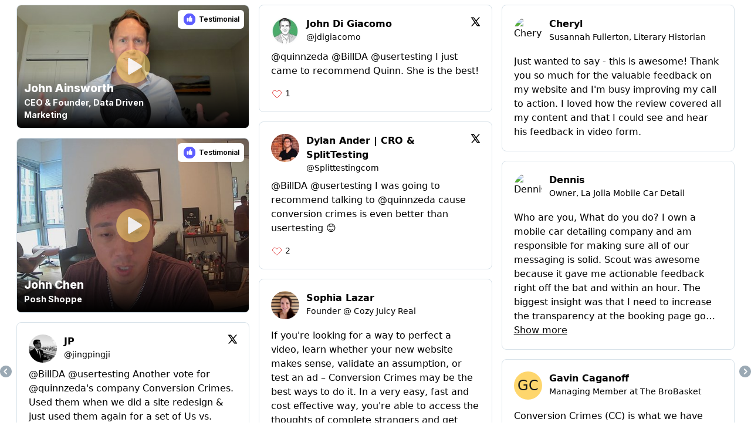

--- FILE ---
content_type: application/javascript; charset=UTF-8
request_url: https://embed.testimonial.to/build/q-7b9e7cd6.js
body_size: -505
content:
var j=Object.defineProperty;var P=(p,s,t)=>s in p?j(p,s,{enumerable:!0,configurable:!0,writable:!0,value:t}):p[s]=t;var d=(p,s,t)=>(P(p,typeof s!="symbol"?s+"":s,t),t);import{R as w,_}from"./q-6104253c.js";import{q as F,j as o}from"./q-64234d41.js";import{t as f}from"./q-fa9aa0ce.js";import{c as A}from"./q-96b35c50.js";class V extends f.Component{constructor(){super(...arguments);d(this,"state",{highestStarHovered:-1/0});d(this,"fillId",`starGrad${Math.random().toFixed(15).slice(2)}`);d(this,"hoverOverStar",t=>()=>{this.setState({highestStarHovered:t})});d(this,"unHoverOverStar",()=>{this.setState({highestStarHovered:-1/0})})}get starRatingsStyle(){const t={position:"relative",boxSizing:"border-box",display:"inline-block"};return this.props.ignoreInlineStyles?{}:t}get starGradientStyle(){const t={position:"absolute",zIndex:"0",width:"0",height:"0",visibility:"hidden"};return this.props.ignoreInlineStyles?{}:t}stopColorStyle(t){const e={stopColor:t,stopOpacity:"1"};return this.props.ignoreInlineStyles?{}:e}get titleText(){const{typeOfWidget:t,rating:e}=this.props,r=this.state.highestStarHovered,i=r>0?r:e;let n=parseFloat(i.toFixed(2)).toString();Number.isInteger(i)&&(n=String(i));let g=`${t}s`;return n==="1"&&(g=t),`${n} ${g}`}get offsetValue(){const t=this.props.rating,e=Number.isInteger(t);let r="0%";return e||(r=`${t.toFixed(2).split(".")[1].slice(0,2)}%`),r}get renderStars(){const{changeRating:t,rating:e,numberOfStars:r,starDimension:i,starSpacing:n,starRatedColor:g,starEmptyColor:h,starHoverColor:c,gradientPathName:S,ignoreInlineStyles:l,svgIconPath:v,svgIconViewBox:u,name:m}=this.props,{highestStarHovered:y}=this.state;return Array.apply(null,Array(r)).map((D,x)=>{const a=x+1,C=a<=e,I=y>0,R=a<=y,H=a===y,b=a>e&&a-1<e,O=a===1,N=a===r;return o.exports.jsx($,{fillId:this.fillId,changeRating:t?()=>t(a,m):null,hoverOverStar:t?this.hoverOverStar(a):null,unHoverOverStar:t?this.unHoverOverStar:null,isStarred:C,isPartiallyFullStar:b,isHovered:R,hoverMode:I,isCurrentHoveredStar:H,isFirstStar:O,isLastStar:N,starDimension:i,starSpacing:n,starHoverColor:c,starRatedColor:g,starEmptyColor:h,gradientPathName:S,ignoreInlineStyles:l,svgIconPath:v,svgIconViewBox:u},a)})}render(){const{starRatedColor:t,starEmptyColor:e}=this.props;return o.exports.jsxs("div",{className:"star-ratings",title:this.titleText,style:this.starRatingsStyle,children:[o.exports.jsx("svg",{className:"star-grad",style:this.starGradientStyle,children:o.exports.jsx("defs",{children:o.exports.jsxs("linearGradient",{id:this.fillId,x1:"0%",y1:"0%",x2:"100%",y2:"0%",children:[o.exports.jsx("stop",{offset:"0%",className:"stop-color-first",style:this.stopColorStyle(t)}),o.exports.jsx("stop",{offset:this.offsetValue,className:"stop-color-first",style:this.stopColorStyle(t)}),o.exports.jsx("stop",{offset:this.offsetValue,className:"stop-color-final",style:this.stopColorStyle(e)}),o.exports.jsx("stop",{offset:"100%",className:"stop-color-final",style:this.stopColorStyle(e)})]})})}),this.renderStars]})}}V.defaultProps={rating:0,typeOfWidget:"Star",numberOfStars:5,changeRating:null,starHoverColor:"rgb(230, 67, 47)",starRatedColor:"rgb(109, 122, 130)",starEmptyColor:"rgb(203, 211, 227)",starDimension:"50px",starSpacing:"7px",gradientPathName:"",ignoreInlineStyles:!1,svgIconPath:"m25,1 6,17h18l-14,11 5,17-15-10-15,10 5-17-14-11h18z",svgIconViewBox:"0 0 51 48"};class $ extends f.Component{get starContainerStyle(){const{changeRating:s,starSpacing:t,isFirstStar:e,isLastStar:r,ignoreInlineStyles:i}=this.props;return i?{}:{position:"relative",display:"inline-block",verticalAlign:"middle",paddingLeft:e?void 0:t,paddingRight:r?void 0:t,cursor:s?"pointer":void 0}}get starSvgStyle(){const{ignoreInlineStyles:s,isCurrentHoveredStar:t,starDimension:e}=this.props;return s?{}:{width:e,height:e,transition:"transform .2s ease-in-out",transform:t?"scale(1.1)":void 0}}get pathStyle(){const{isStarred:s,isPartiallyFullStar:t,isHovered:e,hoverMode:r,starEmptyColor:i,starRatedColor:n,starHoverColor:g,gradientPathName:h,fillId:c,ignoreInlineStyles:S}=this.props;let l;return r?e?l=g:l=i:t?l=`url('${h}#${c}')`:s?l=n:l=i,S?{}:{fill:l,transition:"fill .2s ease-in-out"}}get starClasses(){const{isPartiallyFullStar:s,isHovered:t,isCurrentHoveredStar:e,ignoreInlineStyles:r}=this.props,i=A({"widget-svg":!0,"multi-widget-selected":s,hovered:t,"current-hovered":e});return r?"":i}render(){const{changeRating:s,hoverOverStar:t,unHoverOverStar:e,svgIconViewBox:r,svgIconPath:i}=this.props;return o.exports.jsx("div",{className:"star-container",style:this.starContainerStyle,onMouseEnter:t,onMouseLeave:e,onClick:s,children:o.exports.jsx("svg",{viewBox:r,className:this.starClasses,style:this.starSvgStyle,children:o.exports.jsx("path",{className:"star",style:this.pathStyle,d:i})})})}}const B=F(w(()=>_(()=>import("./q-f856862a.js"),["build/q-f856862a.js","build/q-64234d41.js","build/q-6104253c.js","build/q-fa9aa0ce.js","build/q-022158ff.js","build/q-96b35c50.js"]),"s_2Hp6AiWAvp4"));export{V as S,B as a};


--- FILE ---
content_type: image/svg+xml
request_url: https://embed.testimonial.to/images/just-logo.svg
body_size: 359
content:
<?xml version="1.0" encoding="UTF-8"?>
<svg xmlns="http://www.w3.org/2000/svg" xmlns:xlink="http://www.w3.org/1999/xlink" width="375pt" height="374.999991pt" viewBox="0 0 375 374.999991" version="1.2">
<defs>
<clipPath id="clip1">
  <path d="M 66.429688 66.429688 L 308.679688 66.429688 L 308.679688 308.679688 L 66.429688 308.679688 Z M 66.429688 66.429688 "/>
</clipPath>
</defs>
<g id="surface1">
<g clip-path="url(#clip1)" clip-rule="nonzero">
<path style=" stroke:none;fill-rule:nonzero;fill:rgb(36.468506%,36.468506%,100%);fill-opacity:1;" d="M 187.449219 66.359375 C 120.574219 66.359375 66.359375 120.574219 66.359375 187.449219 C 66.359375 254.324219 120.574219 308.542969 187.449219 308.542969 C 254.324219 308.542969 308.542969 254.324219 308.542969 187.449219 C 308.542969 120.574219 254.324219 66.359375 187.449219 66.359375 Z M 157.789062 219.964844 C 157.789062 226.507812 152.484375 231.808594 145.949219 231.808594 C 139.410156 231.808594 134.105469 226.507812 134.105469 219.964844 L 134.105469 169.496094 C 134.105469 162.953125 139.410156 157.652344 145.949219 157.652344 C 152.484375 157.652344 157.789062 162.953125 157.789062 169.496094 Z M 241.40625 219.117188 C 241.40625 228.367188 236 231.679688 226.75 231.679688 L 184.175781 231.679688 C 174.925781 231.679688 167.425781 224.179688 167.425781 214.929688 L 167.425781 173.054688 C 167.425781 173.054688 166.601562 166.089844 174.308594 159.542969 C 178.667969 155.839844 185.140625 148.773438 189.664062 140.195312 C 198.652344 123.160156 204.027344 118.199219 208.125 119.527344 C 223.28125 124.441406 215.703125 146.917969 210.8125 156.304688 L 224.65625 156.304688 C 233.90625 156.304688 241.40625 163.804688 241.40625 173.054688 Z M 241.40625 219.117188 "/>
</g>
</g>
</svg>


--- FILE ---
content_type: application/javascript; charset=UTF-8
request_url: https://embed.testimonial.to/build/q-3f23a6cd.js
body_size: -505
content:
import{e as m,z as te,R as l,_ as d,k as w,x as he,f as Z,A as me,g as ge,K as t,d as s,i as _,X as M,y as _e}from"./q-6104253c.js";import{y as Pt}from"./q-6104253c.js";import{C as ve}from"./q-dd6a1dc2.js";import{w as pe,Q as fe,H as ye,S as Pe,T as xe,J as B,y as N,z as we,v as K}from"./q-380bd3d6.js";import{a as be}from"./q-0ac0bc56.js";import{H as q}from"./q-1681ac9b.js";import{P as Te}from"./q-aace54bc.js";import{P as Ce}from"./q-d2a90272.js";import{a as ee}from"./q-7b9e7cd6.js";import{c as v}from"./q-96b35c50.js";import{g as Ee,b as Ie,c as ke}from"./q-97aa3fc1.js";import"./q-64234d41.js";import"./q-fa9aa0ce.js";import"./q-022158ff.js";const Le=()=>{const[e]=m();e.preload=!0},Oe=()=>{const[e]=m();e.seekAheadWidthPercentage=0},Me=()=>{var c;const[e,r,o]=m();e.sig.value=e.testimonial.id,r.isPlaying=!0,e.theatreIsPlayingSig&&(e.theatreIsPlayingSig.value=!0),(c=o.value)==null||c.play()},Be=()=>{const[e,r]=m();r.showTheatre=!0,e()},Ne=e=>{const[r]=m();if(r.value){const c=e.target.getBoundingClientRect(),y=(e.clientX-c.left)/c.width;r.value.currentTime=y*r.value.duration}},Ve=e=>{const[r,o,c]=m();e.target.currentTime=r.value,o.currentTimeSig&&(e.target.currentTime=o.currentTimeSig.value),c.timeRemaining=e.target.duration,c.videoProgress=0,c.isLoading=!1,c.isPlaying=!0},Re=()=>{const[e]=m(),r=e.value.textTracks[0].mode;e.value.textTracks[0].mode=r==="showing"?"hidden":"showing"},Se=()=>{const[e]=m();e.preload=!1},De=()=>{const[e]=m();return e()},Ae=te(l(()=>d(()=>import("./q-cf9aa475.js"),["build/q-cf9aa475.js","build/q-6104253c.js"]),"s_p0NMraLiZo4")),He=te(l(()=>d(()=>import("./q-5fa0a796.js"),["build/q-5fa0a796.js","build/q-6104253c.js","build/q-96b35c50.js","build/q-bd112cc4.js"]),"s_oHrF0mun03M")),ze=e=>{var F,j,G,W,X,Y,Q,U,J;const r=w(),o=w(),c=w(0),g=w(!0),y=w(),n=he({showVideo:Boolean(e.autoPlay),isLoading:!!e.autoPlay,isPlaying:Boolean(e.autoPlay),preload:!1,timeRemaining:void 0,videoProgress:0,isHovering:!1,isFullscreen:!1,showTheatre:!1,showTitleTooltip:!1,seekAheadWidthPercentage:0}),V=l(()=>d(()=>Promise.resolve().then(()=>u),void 0),"s_ZCKlb1sjYuo",[e,n]),E=l(()=>d(()=>Promise.resolve().then(()=>u),void 0),"s_3hhathnWvRM",[e,n,o]),I=l(()=>d(()=>Promise.resolve().then(()=>u),void 0),"s_LLl00p8407o",[e,n,o]),R=l(()=>d(()=>Promise.resolve().then(()=>u),void 0),"s_EoTUPZdpyuQ",[E,V,o]),se=l(()=>d(()=>Promise.resolve().then(()=>u),void 0),"s_EAoPB0IY0R8",[I,n]),oe=l(()=>d(()=>Promise.resolve().then(()=>u),void 0),"s_C031ZyHxfzg",[o]),ie=l(()=>d(()=>Promise.resolve().then(()=>u),void 0),"s_Il0CQgGNXbM",[n,o]),ae=l(()=>d(()=>Promise.resolve().then(()=>u),void 0),"s_3ooIyQTsTws",[n]);Z(l(()=>d(()=>Promise.resolve().then(()=>u),void 0),"s_YZAt9JozPrE",[e,n,o])),Z(l(()=>d(()=>Promise.resolve().then(()=>u),void 0),"s_hqEq2ONhG0k",[n,o])),me(l(()=>d(()=>Promise.resolve().then(()=>u),void 0),"s_RMLBHNVBYss",[n,y])),ge("fullscreenchange",l(()=>d(()=>Promise.resolve().then(()=>u),void 0),"s_CMlkdHTSTas",[n]));const{space:h,theme:S,testimonial:i,hostname:D,videoStreamingURL:A,videoPoster:k,language:P,ratios:b,fromCollectingWidget:re,publicResponse:H,cardWidth:T}=e,{showVideo:L,isLoading:z,isPlaying:p,preload:ne,isFullscreen:$,showTheatre:le}=n,a=(F=h.wallSettings)==null?void 0:F.customCSS,x=pe(a==null?void 0:a.fontSize),f=fe(h),de=N(x),C=ye(h),ce=n.timeRemaining&&Pe(n.timeRemaining),ue=(G=a==null?void 0:a.showVideoDuration)!=null?G:(j=h.wallSettings)==null?void 0:j.showVideoDuration,O=L&&p;return t("div",{ref:r,onMouseEnter$:l(()=>d(()=>Promise.resolve().then(()=>u),void 0),"s_I1MG6tNOpsQ",[n]),onMouseLeave$:l(()=>d(()=>Promise.resolve().then(()=>u),void 0),"s_8vaNlLjGjW8",[n]),className:v(`testimonial-card relative flex  h-full w-full overflow-hidden ${re&&"border-none"} ${Ee((W=h.wallSettings)==null?void 0:W.customCSS,void 0)}
    ${Ie((X=h.wallSettings)==null?void 0:X.customCSS,S==="dark")}
    `,{"flex-col":!$,"justify-center":$}),style:ke((Y=h.wallSettings)==null?void 0:Y.customCSS,h,!1),children:[H&&t(Ce,{position:"left",darkMode:S==="dark",publicResponse:H,fontSizeClass:x,[s]:{position:s,darkMode:s,publicResponse:s,fontSizeClass:s}},"8y_0"),le&&t(He,{onClose$:l(()=>d(()=>Promise.resolve().then(()=>u),void 0),"s_6amzb04Bt6M",[c,R,n,g,o]),children:t("div",{class:"h-3/4",style:{"--card-height":"75vh"},children:t(be,{...e,autoPlay:!0,currentTimeSig:c,theatreIsPlayingSig:g,[s]:{autoPlay:s,currentTimeSig:s,theatreIsPlayingSig:s}},"8y_1")})},"8y_2"),t("div",{className:`ml-0 video-wrapper visible ${p?"cursor-pointer":""}`,onClick$:l(()=>d(()=>Promise.resolve().then(()=>u),void 0),"s_VyBGmjsDSJ4",[p,I,E]),"preventdefault:click":!0,style:{height:"var(--card-height)"},children:[!e.theatreIsPlayingSig&&t("div",{class:v("absolute top-2 left-2 flex space-x-1 transition-opacity z-50",{"opacity-0":!n.isHovering,"opacity-100":n.isHovering}),children:t("button",{class:"bg-black text-white p-1 rounded-md opacity-50 hover:opacity-100 hover:scale-105 transition-all",onClick$:se,"aria-label":"Theatre mode","data-microtip-position":"bottom-right",role:"tooltip",children:t("svg",{fill:"none",viewBox:"0 0 24 24","stroke-width":"1.5",stroke:"currentColor",class:"w-5 h-5",version:"1.1",children:t("path",{d:"m 3.375,19.5 h 17.25 m -17.25,0 C 2.7536797,19.5 2.25,18.99632 2.25,18.375 M 3.375,19.5 h 1.5 C 5.496,19.5 6,18.996 6,18.375 m -3.75,0 V 5.625 m 0,12.75 v -1.5 c 0,-0.621 0.504,-1.125 1.125,-1.125 M 21.75,18.375 V 5.625 m 0,12.75 c 0,0.621 -0.504,1.125 -1.125,1.125 m 1.125,-1.125 v -1.5 c 0,-0.621 -0.504,-1.125 -1.125,-1.125 m 0,3.75 h -1.5 C 18.50368,19.5 18,18.99632 18,18.375 M 20.625,4.5 H 3.375 m 17.25,0 c 0.621,0 1.125,0.504 1.125,1.125 M 20.625,4.5 h -1.5 C 18.504,4.5 18,5.004 18,5.625 m 3.75,0 v 1.5 c 0,0.621 -0.504,1.125 -1.125,1.125 M 3.375,4.5 C 2.754,4.5 2.25,5.004 2.25,5.625 M 3.375,4.5 h 1.5 C 5.496,4.5 6,5.004 6,5.625 m -3.75,0 v 1.5 c 0,0.621 0.504,1.125 1.125,1.125 m 0,0 h 1.5 m -1.5,0 C 2.754,8.25 2.25,8.754 2.25,9.375 v 1.5 C 2.25,11.496 2.754,12 3.375,12 m 1.5,-3.75 C 5.496,8.25 6,7.746 6,7.125 v -1.5 M 4.875,8.25 C 5.496,8.25 6,8.754 6,9.375 v 1.5 m 0,-5.25 v 5.25 M 6,5.625 C 6,5.004 6.504,4.5 7.125,4.5 h 9.75 C 17.496,4.5 18,5.004 18,5.625 m 1.125,2.625 h 1.5 m -1.5,0 C 18.50368,8.25 18,7.7463203 18,7.125 v -1.5 M 19.125,8.25 C 18.504,8.25 18,8.754 18,9.375 v 1.5 M 20.625,8.25 c 0.621,0 1.125,0.504 1.125,1.125 v 1.5 C 21.75,11.496 21.246,12 20.625,12 M 18,5.625 v 5.25 m -12,0 C 6,11.496 5.496,12 4.875,12 M 18,10.875 C 18,11.496 18.504,12 19.125,12 M 6,18.375 v -5.25 m 0,5.25 C 6,18.996 6.504,19.5 7.125,19.5 h 9.75 C 17.496,19.5 18,18.996 18,18.375 m -12,0 v -1.5 C 6,16.254 5.496,15.75 4.875,15.75 M 18,18.375 v -5.25 m 0,5.25 v -1.5 c 0,-0.621 0.504,-1.125 1.125,-1.125 M 18,13.125 v 1.5 c 0,0.621 0.504,1.125 1.125,1.125 M 18,13.125 C 18,12.504 18.504,12 19.125,12 M 6,13.125 v 1.5 C 6,15.246 5.496,15.75 4.875,15.75 M 6,13.125 C 6.014218,11.451867 5.496,12 4.875,12 m -1.5,0 h 1.5 m -1.5,0 C 2.754,12 2.25,12.504 2.25,13.125 v 1.5 c 0,0.621 0.504,1.125 1.125,1.125 M 19.125,12 h 1.5 m 0,0 c 0.621,0 1.125,0.504 1.125,1.125 v 1.5 c 0,0.621 -0.504,1.125 -1.125,1.125 m -17.25,0 h 1.5 m 14.25,0 h 1.5"})})})}),ne&&!L&&t("div",{class:"hidden",children:t(q,{preloadComponent:!0,hostname:D,get spaceId(){return h.id},get spaceOwnerId(){return h.user.uid},get testimonialId(){return i.id},videoId:"id-"+i.id,src:A,styling:"",loop:!1,poster:k,preload:"metadata",autoPlay:!1,[s]:{preloadComponent:s,hostname:s,spaceId:_(h,"id"),spaceOwnerId:_(h.user,"uid"),testimonialId:_(i,"id"),src:s,styling:s,loop:s,poster:s,preload:s,autoPlay:s}},"8y_3")}),L?t(M,{children:[t(q,{signal:o,hostname:D,get spaceId(){return h.id},get spaceOwnerId(){return h.user.uid},get testimonialId(){return i.id},videoId:"id-"+i.id,src:A,styling:v("w-full",`${b&&b<1?"object-cover":"object-contain"}`),loop:!1,poster:k,preload:"metadata",autoPlay:!0,onLoadedData$:l(()=>d(()=>Promise.resolve().then(()=>u),void 0),"s_vODkMqM50Ts",[c,e,n]),onPauseVideo$:l(()=>d(()=>Promise.resolve().then(()=>u),void 0),"s_m0UXN2gOaGw",[I]),onTimeUpdate$:l(()=>d(()=>Promise.resolve().then(()=>u),void 0),"s_U3VOuEIIibw",[c,e,n]),[s]:{signal:s,hostname:s,spaceId:_(h,"id"),spaceOwnerId:_(h.user,"uid"),testimonialId:_(i,"id"),src:s,loop:s,poster:s,preload:s,autoPlay:s,onLoadedData$:s,onPauseVideo$:s,onTimeUpdate$:s}},"8y_4"),ue&&t(M,{children:[t("div",{onClick$:oe,onMouseMove$:ie,onMouseLeave$:ae,className:v("absolute h-3 w-full",{"opacity-0":!O}),style:{bottom:"0px"},children:[t("div",{className:v("pointer-events-none w-full absolute bottom-0 h-1/3 z-[1] opacity-75"),style:{backgroundColor:"#6b6b6b"}}),t("div",{className:v("pointer-events-none absolute bottom-0 h-1/3 z-[2] opacity-50"),style:{width:`${n.seekAheadWidthPercentage}%`,backgroundColor:"white"}}),t("div",{className:v("pointer-events-none absolute bottom-0 h-1/3 z-[3]"),style:{width:`${(((Q=o.value)==null?void 0:Q.currentTime)||0)/(((U=o.value)==null?void 0:U.duration)||1)*100}%`,backgroundColor:"#e83140"}})]}),t("div",{className:v("absolute transition-all p-1 text-white font-bold bg-gray-800 shadow-sm rounded",{"opacity-0":!O}),style:{textAlign:"center",width:"31px",fontSize:"10px",right:O?"2px":"-20px",bottom:"7px"},children:ce})]},"8y_5"),z&&t("div",{className:"absolute transform -translate-x-1/2 -translate-y-1/2 hover:scale-110",style:{top:"50%",left:"50%"},children:t(ve,{size:35,color:"#ffffff",[s]:{size:s,color:s}},"8y_6")}),p&&o.value&&o.value.textTracks.length>0&&t("div",{children:t("div",{className:"absolute",style:{top:"0.5rem",right:"0.5rem"},children:t("button",{class:"hover:scale-110 transition-transform duration-300 ease-in-out font-extrabold px-1 rounded-md border border-white bg-white text-gray-700 text-sm",onClick$:l(()=>d(()=>Promise.resolve().then(()=>u),void 0),"s_v7oYaD26SFE",[o]),children:"CC"})})})],[s]:{children:!1}},"8y_7"):t("img",{className:`w-full ${b&&b<1?"object-cover":"object-contain"}`,src:k,alt:"Video Poster",style:{height:"var(--card-height)"},draggable:!1}),h.textLimit!=="unlimited"&&h.whitelabel!==!0&&h.limit!=="unlimited"&&!p&&t("div",{className:"absolute",style:{top:"0.5rem",right:"0.5rem"},children:t("div",{className:"bg-white hover:bg-gray-100 rounded-md flex border-none px-1 relative",style:{zIndex:1e3},children:[t("div",{className:"cursor-pointer",onClick$:l(()=>d(()=>Promise.resolve().then(()=>u),void 0),"s_PUSai7tdwMs"),children:t("img",{className:"h-8 w-8 my-auto",src:"/images/just-logo.svg",alt:"Testimonial.to logo",draggable:!1})}),t("a",{className:"font-semibold text-xs mr-1 my-auto z-50 text-black cursor-pointer",href:"https://testimonial.to?via=widgets",target:"_blank",onClick$:l(()=>d(()=>Promise.resolve().then(()=>u),void 0),"s_Xr94DQeGno0"),draggable:!1,children:"Testimonial"})]})}),!p&&!z&&t("div",{className:"overlay",children:[(f==="default"||f==="glass")&&t("div",{className:"h-full w-full flex justify-center items-center",children:t("div",{class:"absolute top-1/2 left-1/2 transform -translate-x-1/2 -translate-y-1/2 z-10","preventdefault:click":!0,onMouseOver$:l(()=>d(()=>Promise.resolve().then(()=>u),void 0),"s_na2KPTHBXAc",[n]),onMouseOut$:l(()=>d(()=>Promise.resolve().then(()=>u),void 0),"s_r8eItwJ1X2Y",[n]),onClick$:R,children:t("span",{class:"cursor-pointer",children:[f==="default"&&t(Te,{fill:(a==null?void 0:a.playBtnColorHex)||C,width:`${de*3/2}px`,[s]:{width:s}},"8y_8"),f==="glass"&&t(Ae,{iconColor:(a==null?void 0:a.playBtnColorHex)||"white"},"8y_9")],[s]:{children:!1}})})}),t("div",{className:`w-full flex justify-between ${i.excerpt?"bottom-bar-no-radius":"bottom-bar"}`,style:{"--video-shadow-size":h.wallSettings&&h.wallSettings.customCSS&&(h.wallSettings.customCSS.shadowSize==="shadow-none"?"0 0 #0000":h.wallSettings.customCSS.shadowSize==="shadow-md"?"0 4px 6px -1px rgb(0 0 0 / 0.1), 0 2px 4px -2px rgb(0 0 0 / 0.1)":h.wallSettings.customCSS.shadowSize==="shadow-lg"?"0 10px 15px -3px rgb(0 0 0 / 0.1), 0 4px 6px -4px rgb(0 0 0 / 0.1)":h.wallSettings.customCSS.shadowSize==="shadow-2xl"?"0 25px 50px -12px rgb(0 0 0 / 0.25)":"0.5rem")||"0 0 #0000"},children:[f==="default"&&t("div",{className:"flex flex-col sm:flex-row sm:items-center justify-between user-info p-3 w-full",style:{margin:0},children:[t("div",{className:"flex flex-col !text-left","aria-label":`${((J=i.sentBy)==null?void 0:J.title)&&xe(B(i,i.sentBy.title),40)}`,"data-microtip-position":"top-left-right",role:n.showTitleTooltip?"tooltip":void 0,style:{maxWidth:T&&T<350?"50%":"60%"},children:[i.sentBy.name!==""&&(i.sentBy.socialLink!==""?t("a",{className:"name hover:text-white hover:underline",href:i.sentBy.socialLink.indexOf("http")===-1?"http://"+i.sentBy.socialLink:i.sentBy.socialLink,target:"_blank",draggable:!1,children:_(i.sentBy,"name")}):t("p",{className:"name",children:_(i.sentBy,"name")})),i.sentBy.title!==""&&t("p",{ref:y,className:"title overflow-hidden",style:{display:"-webkit-box","-webkit-box-orient":"vertical","-webkit-line-clamp":"2"},children:B(i,i.sentBy.title)})],[s]:{children:!1}}),i.rating&&i.rating>0&&t("div",{className:"flex items-end self-end shrink-0",children:t(ee,{rating:i.rating||5,starRatedColor:(a==null?void 0:a.starColorHex)||"#FFB621",starHoverColor:(a==null?void 0:a.starColorHex)||"#FFB621",numberOfStars:5,starDimension:`${T&&T<350?20:N(x)/2}px`,starSpacing:"2px",name:"rating",[s]:{numberOfStars:s,starSpacing:s,name:s}},"8y_10")})],[s]:{children:!1}}),f==="original"&&t(M,{children:[t("span",{"preventdefault:click":!0,className:"my-auto cursor-pointer",onMouseOver$:l(()=>d(()=>Promise.resolve().then(()=>u),void 0),"s_rksdyvo0MYg",[n]),onMouseOut$:l(()=>d(()=>Promise.resolve().then(()=>u),void 0),"s_xx69cLH79O4",[n]),onClick$:l(()=>d(()=>Promise.resolve().then(()=>u),void 0),"s_2WKNxXc0JN8",[E,V,o]),children:t("svg",{xmlns:"http://www.w3.org/2000/svg",viewBox:"0 0 24 24",fill:"none",stroke:(a==null?void 0:a.playBtnColorHex)||"currentColor",strokeWidth:"2",strokeLinecap:"round",strokeLinejoin:"round",style:{strokeWidth:"2"},children:t("polygon",{points:"5 3 19 12 5 21 5 3"})})}),t("span",{className:"user-info",children:[i.sentBy.name!==""&&(i.sentBy.socialLink!==""?t("a",{className:"name hover:text-white hover:underline",href:i.sentBy.socialLink.indexOf("http")===-1?"http://"+i.sentBy.socialLink:i.sentBy.socialLink,target:"_blank",draggable:!1,children:_(i.sentBy,"name")}):t("p",{className:"name",children:_(i.sentBy,"name")})),i.sentBy.title!==""&&t("p",{className:"title",children:B(i,i.sentBy.title)}),i.rating&&i.rating>0&&t("div",{class:"mb-2",children:t(ee,{rating:i.rating||5,starRatedColor:(a==null?void 0:a.starColorHex)||"#FFB621",starHoverColor:(a==null?void 0:a.starColorHex)||"#FFB621",numberOfStars:5,starDimension:`${N(x)/2}px`,starSpacing:"2px",name:"rating",[s]:{numberOfStars:s,starSpacing:s,name:s}},"8y_11")})],[s]:{children:!1}})]},"8y_12")],[s]:{children:!1}}),i.isIncent&&t("div",{className:"absolute top-3 right-3",children:t("i",{className:"fas fa-gifts text-yellow-400"})})],[s]:{children:!1}})],[s]:{children:!1}}),i.excerpt&&t("div",{className:v("px-6 py-3 bg-purple-600",{"!bg-[var(--hoverCardVideoBgColor)]":a!=null&&a.cardBgColorHex?n.isHovering:!1}),style:{backgroundColor:C},children:t("p",{class:v(`font-bold ${we(x,1)}`,{"text-white":!(a!=null&&a.cardBgColorHex)&&K(C).luminosity()<.5,"text-gray-700":!(a!=null&&a.cardBgColorHex)&&K(C).luminosity()>=.5}),style:{color:(a==null?void 0:a.cardBgColorHex)&&(a==null?void 0:a.fontColorHex)},children:['"',P&&P!==h.language&&i.localization&&i.localization[P]&&i.localization[P].excerpt?i.localization[P].excerpt:i.excerpt,'"'],[s]:{children:!1}})})],[s]:{children:!1}})},$e=()=>{const[e]=m();return e.isHovering=!1},Fe=()=>{const[e]=m();e.preload=!0},je=e=>{e.stopPropagation()},Ge=e=>{const[r,o,c]=m();e.target instanceof HTMLVideoElement&&(r?o():c())},We=()=>{const[e,r,o,c,g]=m();g.value&&(g.value.currentTime=e.value),c.value&&r(),o.showTheatre=!1},Xe=()=>{const[e]=m();document.fullscreenElement?e.isFullscreen=!0:e.isFullscreen=!1},Ye=({track:e})=>{var g;const[r,o,c]=m();e(()=>r.sig.value),!r.autoPlay&&r.sig.value!==r.testimonial.id&&((g=c.value)==null||g.pause(),o.isPlaying=!1)},Qe=e=>{const[r,o]=m();if(o.value){const g=e.target.getBoundingClientRect(),n=(e.clientX-g.left)/g.width*100;r.seekAheadWidthPercentage=n}},Ue=()=>{var c;const[e,r,o]=m();e.sig.value="",r.isPlaying=!1,e.theatreIsPlayingSig&&(e.theatreIsPlayingSig.value=!1),(c=o.value)==null||c.pause()},Je=e=>{const[r,o,c]=m();o.currentTimeSig?o.currentTimeSig.value=e.target.currentTime:r.value=e.target.currentTime,c.timeRemaining=e.target.duration-e.target.currentTime,c.videoProgress=e.target.currentTime/e.target.duration*100},Ze=()=>{const[e]=m();return e.isHovering=!0},Ke=({track:e})=>{const[r,o]=m();e(()=>o.value),o.value&&o.value.scrollHeight>o.value.offsetHeight&&(r.showTitleTooltip=!0)},qe=e=>{e.stopPropagation(),window.open("https://testimonial.to?via=widgets","_blank")},et=()=>{const[e,r,o]=m();o.value?e():r()},tt=()=>{const[e,r,o]=m();o.value?e():r()},st=()=>{const[e,r]=m();e.sig.value=e.testimonial.id,r.isLoading=!0,r.showVideo=!0},ot=()=>{const[e]=m();e.preload=!1},it=({track:e})=>{const[r,o]=m();e(()=>o.value),o.value&&r.isFullscreen&&o.value.requestFullscreen()},u=Object.freeze(Object.defineProperty({__proto__:null,s_na2KPTHBXAc:Le,s_3ooIyQTsTws:Oe,s_3hhathnWvRM:Me,s_EAoPB0IY0R8:Be,s_C031ZyHxfzg:Ne,s_vODkMqM50Ts:Ve,s_v7oYaD26SFE:Re,s_r8eItwJ1X2Y:Se,s_m0UXN2gOaGw:De,s_E6faYHfm2G0:ze,s_8vaNlLjGjW8:$e,s_rksdyvo0MYg:Fe,s_Xr94DQeGno0:je,s_VyBGmjsDSJ4:Ge,s_6amzb04Bt6M:We,s_CMlkdHTSTas:Xe,s_YZAt9JozPrE:Ye,s_Il0CQgGNXbM:Qe,s_LLl00p8407o:Ue,s_U3VOuEIIibw:Je,s_I1MG6tNOpsQ:Ze,s_RMLBHNVBYss:Ke,s_PUSai7tdwMs:qe,s_2WKNxXc0JN8:et,s_EoTUPZdpyuQ:tt,s_ZCKlb1sjYuo:st,s_xx69cLH79O4:ot,s_hqEq2ONhG0k:it,_hW:_e},Symbol.toStringTag,{value:"Module"}));export{Pt as _hW,et as s_2WKNxXc0JN8,Me as s_3hhathnWvRM,Oe as s_3ooIyQTsTws,We as s_6amzb04Bt6M,$e as s_8vaNlLjGjW8,Ne as s_C031ZyHxfzg,Xe as s_CMlkdHTSTas,ze as s_E6faYHfm2G0,Be as s_EAoPB0IY0R8,tt as s_EoTUPZdpyuQ,Ze as s_I1MG6tNOpsQ,Qe as s_Il0CQgGNXbM,Ue as s_LLl00p8407o,qe as s_PUSai7tdwMs,Ke as s_RMLBHNVBYss,Je as s_U3VOuEIIibw,Ge as s_VyBGmjsDSJ4,je as s_Xr94DQeGno0,Ye as s_YZAt9JozPrE,st as s_ZCKlb1sjYuo,it as s_hqEq2ONhG0k,De as s_m0UXN2gOaGw,Le as s_na2KPTHBXAc,Se as s_r8eItwJ1X2Y,Fe as s_rksdyvo0MYg,Re as s_v7oYaD26SFE,Ve as s_vODkMqM50Ts,ot as s_xx69cLH79O4};


--- FILE ---
content_type: application/javascript; charset=UTF-8
request_url: https://embed.testimonial.to/build/q-d2a90272.js
body_size: -540
content:
import{z as o,R as _,_ as r}from"./q-6104253c.js";const e=o(_(()=>r(()=>import("./q-04e555cb.js"),["build/q-04e555cb.js","build/q-6104253c.js","build/q-fb818c6f.js","build/q-64234d41.js","build/q-fa9aa0ce.js","build/q-022158ff.js","build/q-96b35c50.js","build/q-97aa3fc1.js","build/q-380bd3d6.js","build/q-d4d1c2ef.js","build/q-d8105b7f.js"]),"s_zlB4j59Cr70"));export{e as P};


--- FILE ---
content_type: application/javascript; charset=UTF-8
request_url: https://embed.testimonial.to/build/q-1681ac9b.js
body_size: -539
content:
import{z as _,R as o,_ as r}from"./q-6104253c.js";const a=_(o(()=>r(()=>import("./q-8e774120.js"),["build/q-8e774120.js","build/q-6104253c.js","build/q-022158ff.js"]),"s_h1apptdS0Qk"));export{a as H};


--- FILE ---
content_type: application/javascript; charset=UTF-8
request_url: https://embed.testimonial.to/build/q-6e3a2aae.js
body_size: -540
content:
import{z as e,R as o,_ as a,E as t}from"./q-6104253c.js";const s=t("IframeResizerPageInfo"),_=e(o(()=>a(()=>import("./q-350fe3af.js"),["build/q-350fe3af.js","build/q-6104253c.js","build/q-41305e88.js","build/q-bd112cc4.js"]),"s_VkLNXphUh5s"));export{_ as default,s as iframeResizerPageInfoContext};


--- FILE ---
content_type: application/javascript; charset=UTF-8
request_url: https://embed.testimonial.to/build/q-aace54bc.js
body_size: -539
content:
import{z as o,R as _,_ as r}from"./q-6104253c.js";const t=o(_(()=>r(()=>import("./q-c8ff95ba.js"),["build/q-c8ff95ba.js","build/q-6104253c.js"]),"s_4cIsSSjdzGo"));export{t as P};


--- FILE ---
content_type: application/javascript; charset=UTF-8
request_url: https://embed.testimonial.to/build/q-cb69e81f.js
body_size: -506
content:
import{e as W,h as or,R as I,_ as H,k as st,x as ar,N as sr,A as le,K as q,D as lr,d as lt,y as ur}from"./q-6104253c.js";import{y as Xi}from"./q-6104253c.js";import{U as ut,V as cr,W as ct,X as fr,Y as dr}from"./q-380bd3d6.js";import{c as ne,a as _e}from"./q-96b35c50.js";import{c as ue,g as hr,a as vr}from"./q-022158ff.js";import{r as Q}from"./q-fa9aa0ce.js";import{j as pr}from"./q-64234d41.js";const yr=()=>{const[r,e]=W();return e(r)},gr=`.slider{-moz-columns:6 200px;columns:6 200px}
`,mr=gr,Sr=r=>{const[e]=W();return e(r.movementX)},wr=async()=>{const[r,e]=W(),n=await r(),i=e.currentSlide+1;i>=n?(e.infiniteDelta++,e.currentSlide=0):e.currentSlide=i},br=()=>{const[r]=W();return r.isHovering=!0},_r=r=>{const[e]=W();e.isDragging&&(e.dragDeltaX+=r)},Or=()=>{const[r]=W();return r.isHovering=!1},Tr=({track:r})=>{const[e,n]=W();if(r(()=>n.currentSlide),r(()=>n.isHovering),r(()=>n.colWidth),Math.ceil(n.itemCount/(n.slidesToShow*n.rows))>1&&n.autoplay&&!n.isHovering){const t=window.setInterval(e,n.autoplaySpeed);return()=>{window.clearInterval(t)}}},Pr=async({track:r})=>{const[e,n,i]=W();r(()=>n.value),n.value&&(await e(),i.hasLoaded=!0)},kr=async()=>{const[r,e,n,i,t,a]=W(),o=[...n.responsive].reverse();a.slideWidth=i.value.clientWidth;for(const l of o)if(t.value.clientWidth<=l.breakpoint){a.slidesToShow=l.settings.slidesToShow||r.slidesToShow,a.rows=l.settings.rows||r.rows,a.dots=l.settings.dots!==void 0?l.settings.dots:r.dots;break}const s=await e();a.colWidth=a.slideWidth/a.slidesToShow,a.currentSlide=a.currentSlide>=s?s-1:a.currentSlide,n.widthSignal&&(n.widthSignal.value=a.colWidth-16)},Er=async({track:r,cleanup:e})=>{const[n,i]=W();if(r(()=>i.currentSlide),r(()=>i.slideWidth),!n.adaptiveHeight)return;const t=[],a=document.querySelectorAll(".column"),o=Array.from(a.entries()).slice(i.currentSlide*i.slidesToShow,(i.currentSlide+1)*i.slidesToShow).map(([,l])=>l),s=()=>{const l=Math.max(...o.map(u=>u.clientHeight));i.largestVisColHeight=l};s(),o.forEach(l=>{const u=new ResizeObserver(()=>{s()});u.observe(l),t.push(u)}),e(()=>{t.forEach(l=>l.disconnect())})},Lr=()=>{const[r]=W();r.isDragging=!0,r.disableLeftTransition=!0},xr=r=>{or(I(()=>H(()=>Promise.resolve().then(()=>A),void 0),"s_xC30vQetMQ0"));const e=st(),n=st(),i={slidesToShow:r.slidesToShow||1,rows:r.rows||1,autoplay:r.autoplay||!1,autoplaySpeed:r.autoplaySpeed||3e3,dots:r.dots!==void 0?r.dots:!0,infinite:r.infinite!==void 0?r.infinite:!0},t=ar({prevGridRowEnd:{},timeout:0,hasLoaded:!1,slideCount:0,currentSlide:0,gridXPos:0,colWidth:0,slideWidth:1e4,slidesToShow:i.slidesToShow,rows:i.rows,autoplay:i.autoplay,autoplaySpeed:i.autoplaySpeed,dots:i.dots,infinite:i.infinite,itemCount:r.itemSlotNames.length,disableLeftTransition:!1,prevInnerWidth:0,isHovering:!1,isDragging:!1,dragDeltaX:0,prevClientX:void 0,infiniteDelta:0,minHeight:void 0,largestVisColHeight:0}),a=I(()=>H(()=>Promise.resolve().then(()=>A),void 0),"s_Uocq09IdFaY",[t]),o=I(()=>H(()=>Promise.resolve().then(()=>A),void 0),"s_vBvUUhlwlVk",[i,a,r,e,n,t]),s=I(()=>H(()=>Promise.resolve().then(()=>A),void 0),"s_0sjf0X0itqs",[t]),l=I(()=>H(()=>Promise.resolve().then(()=>A),void 0),"s_tLqqY07ZIBg",[a,t]),u=I(()=>H(()=>Promise.resolve().then(()=>A),void 0),"s_q3nPBodWFfI",[a,t]),f=I(()=>H(()=>Promise.resolve().then(()=>A),void 0),"s_X8CH6iQ7Q38",[t]),c=I(()=>H(()=>Promise.resolve().then(()=>A),void 0),"s_f38U6Ts1KbY",[l,u,t]),S=I(()=>H(()=>Promise.resolve().then(()=>A),void 0),"s_XNt8k7YtDh4",[t]);sr("resize",I(()=>H(()=>Promise.resolve().then(()=>A),void 0),"s_h2L6bl3QfsY",[o,t])),le(I(()=>H(()=>Promise.resolve().then(()=>A),void 0),"s_GPAs56i9flk",[o,e,t])),le(I(()=>H(()=>Promise.resolve().then(()=>A),void 0),"s_AloKxHWq0Mw",[l,u,n,t])),le(I(()=>H(()=>Promise.resolve().then(()=>A),void 0),"s_TyOxkvV5gk8",[l,t])),le(I(()=>H(()=>Promise.resolve().then(()=>A),void 0),"s_CinKShmxn2c",[r,t]));const k=ut(r.itemSlotNames,t.rows),y=Math.ceil(t.itemCount/(t.slidesToShow*t.rows)),v=cr(ct(k,y*t.slidesToShow%k.length,t.rows),t.rows),g=fr(r.itemSlotNames,v*t.infiniteDelta),T=-(t.currentSlide*t.slideWidth)+t.dragDeltaX,h=ut(g,t.rows),b=ct(h,y*t.slidesToShow%h.length,t.rows),L=y>1?dr(b,g,t.rows):b,x=L.length,E=t.colWidth*x,D=t.currentSlide!==y-1||t.infinite,p=t.currentSlide!==0||t.infinite,m=L.map((C,w)=>q("div",{class:"px-2 h-fit column",style:{width:`${t.colWidth}px`},children:C.map(_=>q("div",{class:"py-2",children:q(lr,{name:_},"nN_0")},_))},w)),P=r.arrowColor&&`#${r.arrowColor}`||"#9BA9B4";return q("div",{ref:n,className:ne("mx-auto flex transition-opacity w-full",{"opacity-0":!t.hasLoaded,"opacity-100":t.hasLoaded}),style:{},children:[y>1&&q("div",{className:ne("w-5 flex-shrink-0 flex-grow-0 bg-transparent z-10 flex items-center",{"pointer-events-none opacity-40":!p}),children:q("svg",{class:"cursor-pointer w-full hover:contrast-75",onClick$:u,xmlns:"http://www.w3.org/2000/svg",viewBox:"0 0 512 512",style:{fill:P},children:q("path",{d:"M512 256C512 114.6 397.4 0 256 0S0 114.6 0 256S114.6 512 256 512s256-114.6 256-256zM271 135c9.4-9.4 24.6-9.4 33.9 0s9.4 24.6 0 33.9l-87 87 87 87c9.4 9.4 9.4 24.6 0 33.9s-24.6 9.4-33.9 0L167 273c-9.4-9.4-9.4-24.6 0-33.9L271 135z"})})}),q("div",{ref:e,className:"flex flex-col w-full overflow-hidden",children:[q("div",{className:ne("relative flex duration-500 select-none",{"transition-none":t.disableLeftTransition,"transition-[left]":!t.disableLeftTransition}),style:{height:r.adaptiveHeight?`${t.largestVisColHeight}px`:"100%",left:`${T}px`,width:t.hasLoaded?`${E}px`:"100%"},onMouseOver$:I(()=>H(()=>Promise.resolve().then(()=>A),void 0),"s_mlrXp6Zn3R0",[t]),onMouseOut$:I(()=>H(()=>Promise.resolve().then(()=>A),void 0),"s_krpzrSwiy0o",[t]),onMouseDown$:f,onMouseUp$:c,onMouseMove$:I(()=>H(()=>Promise.resolve().then(()=>A),void 0),"s_w0XR3Fh07hc",[S]),children:m}),t.dots&&q("div",{className:"flex flex-wrap justify-center gap-x-4 gap-y-2 self-center",children:Array(y).fill(void 0).map((C,w)=>q("div",{className:ne("rounded-full w-2 h-2 cursor-pointer",{"bg-gray-500":w===t.currentSlide,"bg-gray-200":w!==t.currentSlide}),onClick$:I(()=>H(()=>Promise.resolve().then(()=>A),void 0),"s_r9vmnaZbpQM",[w,s])},w))})],[lt]:{children:!1}}),y>1&&q("div",{className:ne("w-5 flex-shrink-0 flex-grow-0 bg-transparent z-10 flex items-center",{"pointer-events-none opacity-40":!D}),children:q("svg",{class:"cursor-pointer w-full hover:contrast-75",onClick$:l,xmlns:"http://www.w3.org/2000/svg",viewBox:"0 0 512 512",style:{fill:P},children:q("path",{d:"M0 256C0 397.4 114.6 512 256 512s256-114.6 256-256S397.4 0 256 0S0 114.6 0 256zM241 377c-9.4 9.4-24.6 9.4-33.9 0s-9.4-24.6 0-33.9l87-87-87-87c-9.4-9.4-9.4-24.6 0-33.9s24.6-9.4 33.9 0L345 239c9.4 9.4 9.4 24.6 0 33.9L241 377z"})})})],[lt]:{children:!1}})},Cr=()=>{const[r]=W(),e=r.slidesToShow*r.rows;return Math.ceil(r.itemCount/e)},Mr=async r=>{const[e]=W();e.currentSlide=r},Rr=async()=>{const[r,e,n]=W();n.disableLeftTransition=!1,n.isDragging=!1;const i=n.slideWidth/4;n.dragDeltaX>i?await e():n.dragDeltaX<-i&&await r(),n.dragDeltaX=0,n.prevClientX=void 0},Dr=()=>{const[r,e]=W(),n=window.innerWidth;n!==e.prevInnerWidth&&(e.disableLeftTransition=!0,window.clearTimeout(e.timeout),e.timeout=window.setTimeout(async()=>{e.prevInnerWidth=n,await r(),e.disableLeftTransition=!1,e.minHeight=void 0},100))},zr=()=>{const[r,e,n,i]=W();let t=0,a=0,o,s=0,l=!1,u;const f=n.value;if(!f)return;const c=y=>{s=0,o=void 0,t=y.touches[0].clientX,a=y.touches[0].clientY,u=void 0,l=!1,i.isDragging=!0,i.disableLeftTransition=!0},S=y=>{const v=y.touches[0].clientX,g=y.touches[0].clientY;o===void 0&&(o=v);const T=v-o;if(l)u==="horizontal"&&(y.preventDefault(),s+=T,i.dragDeltaX=s);else{const h=Math.abs(v-t),b=Math.abs(g-a);(h>10||b>10)&&(l=!0,h>b?(u="horizontal",y.preventDefault()):u="vertical")}o=v},k=()=>{if(i.disableLeftTransition=!1,i.isDragging=!1,u==="horizontal"){const y=i.slideWidth/4;s>y?e():s<-y&&r()}i.dragDeltaX=0,u=void 0,l=!1};return f.addEventListener("touchstart",c,{passive:!0}),f.addEventListener("touchmove",S,{passive:!1}),f.addEventListener("touchend",k),()=>{f&&(f.removeEventListener("touchstart",c),f.removeEventListener("touchmove",S),f.removeEventListener("touchend",k))}};var Mt={},Rt={},Oe={},Dt={};(function(r){Object.defineProperty(r,"__esModule",{value:!0}),r.default=void 0;var e={animating:!1,autoplaying:null,currentDirection:0,currentLeft:null,currentSlide:0,direction:1,dragging:!1,edgeDragged:!1,initialized:!1,lazyLoadedList:[],listHeight:null,listWidth:null,scrolling:!1,slideCount:null,slideHeight:null,slideWidth:null,swipeLeft:null,swiped:!1,swiping:!1,touchObject:{startX:0,startY:0,curX:0,curY:0},trackStyle:{},trackWidth:0,targetSlide:0},n=e;r.default=n})(Dt);var jr="Expected a function",ft=0/0,Ir="[object Symbol]",Hr=/^\s+|\s+$/g,Ar=/^[-+]0x[0-9a-f]+$/i,Wr=/^0b[01]+$/i,Nr=/^0o[0-7]+$/i,$r=parseInt,qr=typeof ue=="object"&&ue&&ue.Object===Object&&ue,Xr=typeof self=="object"&&self&&self.Object===Object&&self,Fr=qr||Xr||Function("return this")(),Ur=Object.prototype,Yr=Ur.toString,Br=Math.max,Vr=Math.min,xe=function(){return Fr.Date.now()};function Gr(r,e,n){var i,t,a,o,s,l,u=0,f=!1,c=!1,S=!0;if(typeof r!="function")throw new TypeError(jr);e=dt(e)||0,We(n)&&(f=!!n.leading,c="maxWait"in n,a=c?Br(dt(n.maxWait)||0,e):a,S="trailing"in n?!!n.trailing:S);function k(E){var D=i,p=t;return i=t=void 0,u=E,o=r.apply(p,D),o}function y(E){return u=E,s=setTimeout(T,e),f?k(E):o}function v(E){var D=E-l,p=E-u,m=e-D;return c?Vr(m,a-p):m}function g(E){var D=E-l,p=E-u;return l===void 0||D>=e||D<0||c&&p>=a}function T(){var E=xe();if(g(E))return h(E);s=setTimeout(T,v(E))}function h(E){return s=void 0,S&&i?k(E):(i=t=void 0,o)}function b(){s!==void 0&&clearTimeout(s),u=0,i=l=t=s=void 0}function L(){return s===void 0?o:h(xe())}function x(){var E=xe(),D=g(E);if(i=arguments,t=this,l=E,D){if(s===void 0)return y(l);if(c)return s=setTimeout(T,e),k(l)}return s===void 0&&(s=setTimeout(T,e)),o}return x.cancel=b,x.flush=L,x}function We(r){var e=typeof r;return!!r&&(e=="object"||e=="function")}function Qr(r){return!!r&&typeof r=="object"}function Kr(r){return typeof r=="symbol"||Qr(r)&&Yr.call(r)==Ir}function dt(r){if(typeof r=="number")return r;if(Kr(r))return ft;if(We(r)){var e=typeof r.valueOf=="function"?r.valueOf():r;r=We(e)?e+"":e}if(typeof r!="string")return r===0?r:+r;r=r.replace(Hr,"");var n=Wr.test(r);return n||Nr.test(r)?$r(r.slice(2),n?2:8):Ar.test(r)?ft:+r}var Zr=Gr,d={};Object.defineProperty(d,"__esModule",{value:!0});d.checkSpecKeys=d.checkNavigable=d.changeSlide=d.canUseDOM=d.canGoNext=void 0;d.clamp=zt;d.swipeStart=d.swipeMove=d.swipeEnd=d.slidesOnRight=d.slidesOnLeft=d.slideHandler=d.siblingDirection=d.safePreventDefault=d.lazyStartIndex=d.lazySlidesOnRight=d.lazySlidesOnLeft=d.lazyEndIndex=d.keyHandler=d.initializedState=d.getWidth=d.getTrackLeft=d.getTrackCSS=d.getTrackAnimateCSS=d.getTotalSlides=d.getSwipeDirection=d.getSlideCount=d.getRequiredLazySlides=d.getPreClones=d.getPostClones=d.getOnDemandLazySlides=d.getNavigableIndexes=d.getHeight=d.extractObject=void 0;var Jr=en(Q.exports);function en(r){return r&&r.__esModule?r:{default:r}}function ht(r,e){var n=Object.keys(r);if(Object.getOwnPropertySymbols){var i=Object.getOwnPropertySymbols(r);e&&(i=i.filter(function(t){return Object.getOwnPropertyDescriptor(r,t).enumerable})),n.push.apply(n,i)}return n}function z(r){for(var e=1;e<arguments.length;e++){var n=arguments[e]!=null?arguments[e]:{};e%2?ht(Object(n),!0).forEach(function(i){tn(r,i,n[i])}):Object.getOwnPropertyDescriptors?Object.defineProperties(r,Object.getOwnPropertyDescriptors(n)):ht(Object(n)).forEach(function(i){Object.defineProperty(r,i,Object.getOwnPropertyDescriptor(n,i))})}return r}function tn(r,e,n){return e in r?Object.defineProperty(r,e,{value:n,enumerable:!0,configurable:!0,writable:!0}):r[e]=n,r}function zt(r,e,n){return Math.max(e,Math.min(r,n))}var G=function(e){var n=["onTouchStart","onTouchMove","onWheel"];n.includes(e._reactName)||e.preventDefault()};d.safePreventDefault=G;var Je=function(e){for(var n=[],i=et(e),t=tt(e),a=i;a<t;a++)e.lazyLoadedList.indexOf(a)<0&&n.push(a);return n};d.getOnDemandLazySlides=Je;var rn=function(e){for(var n=[],i=et(e),t=tt(e),a=i;a<t;a++)n.push(a);return n};d.getRequiredLazySlides=rn;var et=function(e){return e.currentSlide-jt(e)};d.lazyStartIndex=et;var tt=function(e){return e.currentSlide+It(e)};d.lazyEndIndex=tt;var jt=function(e){return e.centerMode?Math.floor(e.slidesToShow/2)+(parseInt(e.centerPadding)>0?1:0):0};d.lazySlidesOnLeft=jt;var It=function(e){return e.centerMode?Math.floor((e.slidesToShow-1)/2)+1+(parseInt(e.centerPadding)>0?1:0):e.slidesToShow};d.lazySlidesOnRight=It;var fe=function(e){return e&&e.offsetWidth||0};d.getWidth=fe;var rt=function(e){return e&&e.offsetHeight||0};d.getHeight=rt;var nt=function(e){var n=arguments.length>1&&arguments[1]!==void 0?arguments[1]:!1,i,t,a,o;return i=e.startX-e.curX,t=e.startY-e.curY,a=Math.atan2(t,i),o=Math.round(a*180/Math.PI),o<0&&(o=360-Math.abs(o)),o<=45&&o>=0||o<=360&&o>=315?"left":o>=135&&o<=225?"right":n===!0?o>=35&&o<=135?"up":"down":"vertical"};d.getSwipeDirection=nt;var it=function(e){var n=!0;return e.infinite||(e.centerMode&&e.currentSlide>=e.slideCount-1||e.slideCount<=e.slidesToShow||e.currentSlide>=e.slideCount-e.slidesToShow)&&(n=!1),n};d.canGoNext=it;var nn=function(e,n){var i={};return n.forEach(function(t){return i[t]=e[t]}),i};d.extractObject=nn;var on=function(e){var n=Jr.default.Children.count(e.children),i=e.listRef,t=Math.ceil(fe(i)),a=e.trackRef&&e.trackRef.node,o=Math.ceil(fe(a)),s;if(e.vertical)s=t;else{var l=e.centerMode&&parseInt(e.centerPadding)*2;typeof e.centerPadding=="string"&&e.centerPadding.slice(-1)==="%"&&(l*=t/100),s=Math.ceil((t-l)/e.slidesToShow)}var u=i&&rt(i.querySelector('[data-index="0"]')),f=u*e.slidesToShow,c=e.currentSlide===void 0?e.initialSlide:e.currentSlide;e.rtl&&e.currentSlide===void 0&&(c=n-1-e.initialSlide);var S=e.lazyLoadedList||[],k=Je(z(z({},e),{},{currentSlide:c,lazyLoadedList:S}));S=S.concat(k);var y={slideCount:n,slideWidth:s,listWidth:t,trackWidth:o,currentSlide:c,slideHeight:u,listHeight:f,lazyLoadedList:S};return e.autoplaying===null&&e.autoplay&&(y.autoplaying="playing"),y};d.initializedState=on;var an=function(e){var n=e.waitForAnimate,i=e.animating,t=e.fade,a=e.infinite,o=e.index,s=e.slideCount,l=e.lazyLoad,u=e.currentSlide,f=e.centerMode,c=e.slidesToScroll,S=e.slidesToShow,k=e.useCSS,y=e.lazyLoadedList;if(n&&i)return{};var v=o,g,T,h,b={},L={},x=a?o:zt(o,0,s-1);if(t){if(!a&&(o<0||o>=s))return{};o<0?v=o+s:o>=s&&(v=o-s),l&&y.indexOf(v)<0&&(y=y.concat(v)),b={animating:!0,currentSlide:v,lazyLoadedList:y,targetSlide:v},L={animating:!1,targetSlide:v}}else g=v,v<0?(g=v+s,a?s%c!==0&&(g=s-s%c):g=0):!it(e)&&v>u?v=g=u:f&&v>=s?(v=a?s:s-1,g=a?0:s-1):v>=s&&(g=v-s,a?s%c!==0&&(g=0):g=s-S),!a&&v+S>=s&&(g=s-S),T=ae(z(z({},e),{},{slideIndex:v})),h=ae(z(z({},e),{},{slideIndex:g})),a||(T===h&&(v=g),T=h),l&&(y=y.concat(Je(z(z({},e),{},{currentSlide:v})))),k?(b={animating:!0,currentSlide:g,trackStyle:ot(z(z({},e),{},{left:T})),lazyLoadedList:y,targetSlide:x},L={animating:!1,currentSlide:g,trackStyle:oe(z(z({},e),{},{left:h})),swipeLeft:null,targetSlide:x}):b={currentSlide:g,trackStyle:oe(z(z({},e),{},{left:h})),lazyLoadedList:y,targetSlide:x};return{state:b,nextState:L}};d.slideHandler=an;var sn=function(e,n){var i,t,a,o,s,l=e.slidesToScroll,u=e.slidesToShow,f=e.slideCount,c=e.currentSlide,S=e.targetSlide,k=e.lazyLoad,y=e.infinite;if(o=f%l!==0,i=o?0:(f-c)%l,n.message==="previous")a=i===0?l:u-i,s=c-a,k&&!y&&(t=c-a,s=t===-1?f-1:t),y||(s=S-l);else if(n.message==="next")a=i===0?l:i,s=c+a,k&&!y&&(s=(c+l)%f+i),y||(s=S+l);else if(n.message==="dots")s=n.index*n.slidesToScroll;else if(n.message==="children"){if(s=n.index,y){var v=Nt(z(z({},e),{},{targetSlide:s}));s>n.currentSlide&&v==="left"?s=s-f:s<n.currentSlide&&v==="right"&&(s=s+f)}}else n.message==="index"&&(s=Number(n.index));return s};d.changeSlide=sn;var ln=function(e,n,i){return e.target.tagName.match("TEXTAREA|INPUT|SELECT")||!n?"":e.keyCode===37?i?"next":"previous":e.keyCode===39?i?"previous":"next":""};d.keyHandler=ln;var un=function(e,n,i){return e.target.tagName==="IMG"&&G(e),!n||!i&&e.type.indexOf("mouse")!==-1?"":{dragging:!0,touchObject:{startX:e.touches?e.touches[0].pageX:e.clientX,startY:e.touches?e.touches[0].pageY:e.clientY,curX:e.touches?e.touches[0].pageX:e.clientX,curY:e.touches?e.touches[0].pageY:e.clientY}}};d.swipeStart=un;var cn=function(e,n){var i=n.scrolling,t=n.animating,a=n.vertical,o=n.swipeToSlide,s=n.verticalSwiping,l=n.rtl,u=n.currentSlide,f=n.edgeFriction,c=n.edgeDragged,S=n.onEdge,k=n.swiped,y=n.swiping,v=n.slideCount,g=n.slidesToScroll,T=n.infinite,h=n.touchObject,b=n.swipeEvent,L=n.listHeight,x=n.listWidth;if(!i){if(t)return G(e);a&&o&&s&&G(e);var E,D={},p=ae(n);h.curX=e.touches?e.touches[0].pageX:e.clientX,h.curY=e.touches?e.touches[0].pageY:e.clientY,h.swipeLength=Math.round(Math.sqrt(Math.pow(h.curX-h.startX,2)));var m=Math.round(Math.sqrt(Math.pow(h.curY-h.startY,2)));if(!s&&!y&&m>10)return{scrolling:!0};s&&(h.swipeLength=m);var P=(l?-1:1)*(h.curX>h.startX?1:-1);s&&(P=h.curY>h.startY?1:-1);var C=Math.ceil(v/g),w=nt(n.touchObject,s),_=h.swipeLength;return T||(u===0&&(w==="right"||w==="down")||u+1>=C&&(w==="left"||w==="up")||!it(n)&&(w==="left"||w==="up"))&&(_=h.swipeLength*f,c===!1&&S&&(S(w),D.edgeDragged=!0)),!k&&b&&(b(w),D.swiped=!0),a?E=p+_*(L/x)*P:l?E=p-_*P:E=p+_*P,s&&(E=p+_*P),D=z(z({},D),{},{touchObject:h,swipeLeft:E,trackStyle:oe(z(z({},n),{},{left:E}))}),Math.abs(h.curX-h.startX)<Math.abs(h.curY-h.startY)*.8||h.swipeLength>10&&(D.swiping=!0,G(e)),D}};d.swipeMove=cn;var fn=function(e,n){var i=n.dragging,t=n.swipe,a=n.touchObject,o=n.listWidth,s=n.touchThreshold,l=n.verticalSwiping,u=n.listHeight,f=n.swipeToSlide,c=n.scrolling,S=n.onSwipe,k=n.targetSlide,y=n.currentSlide,v=n.infinite;if(!i)return t&&G(e),{};var g=l?u/s:o/s,T=nt(a,l),h={dragging:!1,edgeDragged:!1,scrolling:!1,swiping:!1,swiped:!1,swipeLeft:null,touchObject:{}};if(c||!a.swipeLength)return h;if(a.swipeLength>g){G(e),S&&S(T);var b,L,x=v?y:k;switch(T){case"left":case"up":L=x+$e(n),b=f?Ne(n,L):L,h.currentDirection=0;break;case"right":case"down":L=x-$e(n),b=f?Ne(n,L):L,h.currentDirection=1;break;default:b=x}h.triggerSlideHandler=b}else{var E=ae(n);h.trackStyle=ot(z(z({},n),{},{left:E}))}return h};d.swipeEnd=fn;var Ht=function(e){for(var n=e.infinite?e.slideCount*2:e.slideCount,i=e.infinite?e.slidesToShow*-1:0,t=e.infinite?e.slidesToShow*-1:0,a=[];i<n;)a.push(i),i=t+e.slidesToScroll,t+=Math.min(e.slidesToScroll,e.slidesToShow);return a};d.getNavigableIndexes=Ht;var Ne=function(e,n){var i=Ht(e),t=0;if(n>i[i.length-1])n=i[i.length-1];else for(var a in i){if(n<i[a]){n=t;break}t=i[a]}return n};d.checkNavigable=Ne;var $e=function(e){var n=e.centerMode?e.slideWidth*Math.floor(e.slidesToShow/2):0;if(e.swipeToSlide){var i,t=e.listRef,a=t.querySelectorAll&&t.querySelectorAll(".slick-slide")||[];if(Array.from(a).every(function(l){if(e.vertical){if(l.offsetTop+rt(l)/2>e.swipeLeft*-1)return i=l,!1}else if(l.offsetLeft-n+fe(l)/2>e.swipeLeft*-1)return i=l,!1;return!0}),!i)return 0;var o=e.rtl===!0?e.slideCount-e.currentSlide:e.currentSlide,s=Math.abs(i.dataset.index-o)||1;return s}else return e.slidesToScroll};d.getSlideCount=$e;var Te=function(e,n){return n.reduce(function(i,t){return i&&e.hasOwnProperty(t)},!0)?null:console.error("Keys Missing:",e)};d.checkSpecKeys=Te;var oe=function(e){Te(e,["left","variableWidth","slideCount","slidesToShow","slideWidth"]);var n,i,t=e.slideCount+2*e.slidesToShow;e.vertical?i=t*e.slideHeight:n=Wt(e)*e.slideWidth;var a={opacity:1,transition:"",WebkitTransition:""};if(e.useTransform){var o=e.vertical?"translate3d(0px, "+e.left+"px, 0px)":"translate3d("+e.left+"px, 0px, 0px)",s=e.vertical?"translate3d(0px, "+e.left+"px, 0px)":"translate3d("+e.left+"px, 0px, 0px)",l=e.vertical?"translateY("+e.left+"px)":"translateX("+e.left+"px)";a=z(z({},a),{},{WebkitTransform:o,transform:s,msTransform:l})}else e.vertical?a.top=e.left:a.left=e.left;return e.fade&&(a={opacity:1}),n&&(a.width=n),i&&(a.height=i),window&&!window.addEventListener&&window.attachEvent&&(e.vertical?a.marginTop=e.left+"px":a.marginLeft=e.left+"px"),a};d.getTrackCSS=oe;var ot=function(e){Te(e,["left","variableWidth","slideCount","slidesToShow","slideWidth","speed","cssEase"]);var n=oe(e);return e.useTransform?(n.WebkitTransition="-webkit-transform "+e.speed+"ms "+e.cssEase,n.transition="transform "+e.speed+"ms "+e.cssEase):e.vertical?n.transition="top "+e.speed+"ms "+e.cssEase:n.transition="left "+e.speed+"ms "+e.cssEase,n};d.getTrackAnimateCSS=ot;var ae=function(e){if(e.unslick)return 0;Te(e,["slideIndex","trackRef","infinite","centerMode","slideCount","slidesToShow","slidesToScroll","slideWidth","listWidth","variableWidth","slideHeight"]);var n=e.slideIndex,i=e.trackRef,t=e.infinite,a=e.centerMode,o=e.slideCount,s=e.slidesToShow,l=e.slidesToScroll,u=e.slideWidth,f=e.listWidth,c=e.variableWidth,S=e.slideHeight,k=e.fade,y=e.vertical,v=0,g,T,h=0;if(k||e.slideCount===1)return 0;var b=0;if(t?(b=-ie(e),o%l!==0&&n+l>o&&(b=-(n>o?s-(n-o):o%l)),a&&(b+=parseInt(s/2))):(o%l!==0&&n+l>o&&(b=s-o%l),a&&(b=parseInt(s/2))),v=b*u,h=b*S,y?g=n*S*-1+h:g=n*u*-1+v,c===!0){var L,x=i&&i.node;if(L=n+ie(e),T=x&&x.childNodes[L],g=T?T.offsetLeft*-1:0,a===!0){L=t?n+ie(e):n,T=x&&x.children[L],g=0;for(var E=0;E<L;E++)g-=x&&x.children[E]&&x.children[E].offsetWidth;g-=parseInt(e.centerPadding),g+=T&&(f-T.offsetWidth)/2}}return g};d.getTrackLeft=ae;var ie=function(e){return e.unslick||!e.infinite?0:e.variableWidth?e.slideCount:e.slidesToShow+(e.centerMode?1:0)};d.getPreClones=ie;var At=function(e){return e.unslick||!e.infinite?0:e.slideCount};d.getPostClones=At;var Wt=function(e){return e.slideCount===1?1:ie(e)+e.slideCount+At(e)};d.getTotalSlides=Wt;var Nt=function(e){return e.targetSlide>e.currentSlide?e.targetSlide>e.currentSlide+$t(e)?"left":"right":e.targetSlide<e.currentSlide-qt(e)?"right":"left"};d.siblingDirection=Nt;var $t=function(e){var n=e.slidesToShow,i=e.centerMode,t=e.rtl,a=e.centerPadding;if(i){var o=(n-1)/2+1;return parseInt(a)>0&&(o+=1),t&&n%2===0&&(o+=1),o}return t?0:n-1};d.slidesOnRight=$t;var qt=function(e){var n=e.slidesToShow,i=e.centerMode,t=e.rtl,a=e.centerPadding;if(i){var o=(n-1)/2+1;return parseInt(a)>0&&(o+=1),!t&&n%2===0&&(o+=1),o}return t?n-1:0};d.slidesOnLeft=qt;var dn=function(){return!!(typeof window<"u"&&window.document&&window.document.createElement)};d.canUseDOM=dn;var Pe={};function qe(r){return qe=typeof Symbol=="function"&&typeof Symbol.iterator=="symbol"?function(e){return typeof e}:function(e){return e&&typeof Symbol=="function"&&e.constructor===Symbol&&e!==Symbol.prototype?"symbol":typeof e},qe(r)}Object.defineProperty(Pe,"__esModule",{value:!0});Pe.Track=void 0;var Y=Xt(Q.exports),Ce=Xt(_e.exports),Me=d;function Xt(r){return r&&r.__esModule?r:{default:r}}function Xe(){return Xe=Object.assign||function(r){for(var e=1;e<arguments.length;e++){var n=arguments[e];for(var i in n)Object.prototype.hasOwnProperty.call(n,i)&&(r[i]=n[i])}return r},Xe.apply(this,arguments)}function hn(r,e){if(!(r instanceof e))throw new TypeError("Cannot call a class as a function")}function vt(r,e){for(var n=0;n<e.length;n++){var i=e[n];i.enumerable=i.enumerable||!1,i.configurable=!0,"value"in i&&(i.writable=!0),Object.defineProperty(r,i.key,i)}}function vn(r,e,n){return e&&vt(r.prototype,e),n&&vt(r,n),Object.defineProperty(r,"prototype",{writable:!1}),r}function pn(r,e){if(typeof e!="function"&&e!==null)throw new TypeError("Super expression must either be null or a function");r.prototype=Object.create(e&&e.prototype,{constructor:{value:r,writable:!0,configurable:!0}}),Object.defineProperty(r,"prototype",{writable:!1}),e&&Fe(r,e)}function Fe(r,e){return Fe=Object.setPrototypeOf||function(i,t){return i.__proto__=t,i},Fe(r,e)}function yn(r){var e=mn();return function(){var i=de(r),t;if(e){var a=de(this).constructor;t=Reflect.construct(i,arguments,a)}else t=i.apply(this,arguments);return gn(this,t)}}function gn(r,e){if(e&&(qe(e)==="object"||typeof e=="function"))return e;if(e!==void 0)throw new TypeError("Derived constructors may only return object or undefined");return Ue(r)}function Ue(r){if(r===void 0)throw new ReferenceError("this hasn't been initialised - super() hasn't been called");return r}function mn(){if(typeof Reflect>"u"||!Reflect.construct||Reflect.construct.sham)return!1;if(typeof Proxy=="function")return!0;try{return Boolean.prototype.valueOf.call(Reflect.construct(Boolean,[],function(){})),!0}catch{return!1}}function de(r){return de=Object.setPrototypeOf?Object.getPrototypeOf:function(n){return n.__proto__||Object.getPrototypeOf(n)},de(r)}function pt(r,e){var n=Object.keys(r);if(Object.getOwnPropertySymbols){var i=Object.getOwnPropertySymbols(r);e&&(i=i.filter(function(t){return Object.getOwnPropertyDescriptor(r,t).enumerable})),n.push.apply(n,i)}return n}function X(r){for(var e=1;e<arguments.length;e++){var n=arguments[e]!=null?arguments[e]:{};e%2?pt(Object(n),!0).forEach(function(i){Ye(r,i,n[i])}):Object.getOwnPropertyDescriptors?Object.defineProperties(r,Object.getOwnPropertyDescriptors(n)):pt(Object(n)).forEach(function(i){Object.defineProperty(r,i,Object.getOwnPropertyDescriptor(n,i))})}return r}function Ye(r,e,n){return e in r?Object.defineProperty(r,e,{value:n,enumerable:!0,configurable:!0,writable:!0}):r[e]=n,r}var Re=function(e){var n,i,t,a,o;e.rtl?o=e.slideCount-1-e.index:o=e.index,t=o<0||o>=e.slideCount,e.centerMode?(a=Math.floor(e.slidesToShow/2),i=(o-e.currentSlide)%e.slideCount===0,o>e.currentSlide-a-1&&o<=e.currentSlide+a&&(n=!0)):n=e.currentSlide<=o&&o<e.currentSlide+e.slidesToShow;var s;e.targetSlide<0?s=e.targetSlide+e.slideCount:e.targetSlide>=e.slideCount?s=e.targetSlide-e.slideCount:s=e.targetSlide;var l=o===s;return{"slick-slide":!0,"slick-active":n,"slick-center":i,"slick-cloned":t,"slick-current":l}},Sn=function(e){var n={};return(e.variableWidth===void 0||e.variableWidth===!1)&&(n.width=e.slideWidth),e.fade&&(n.position="relative",e.vertical?n.top=-e.index*parseInt(e.slideHeight):n.left=-e.index*parseInt(e.slideWidth),n.opacity=e.currentSlide===e.index?1:0,e.useCSS&&(n.transition="opacity "+e.speed+"ms "+e.cssEase+", visibility "+e.speed+"ms "+e.cssEase)),n},De=function(e,n){return e.key||n},wn=function(e){var n,i=[],t=[],a=[],o=Y.default.Children.count(e.children),s=(0,Me.lazyStartIndex)(e),l=(0,Me.lazyEndIndex)(e);return Y.default.Children.forEach(e.children,function(u,f){var c,S={message:"children",index:f,slidesToScroll:e.slidesToScroll,currentSlide:e.currentSlide};!e.lazyLoad||e.lazyLoad&&e.lazyLoadedList.indexOf(f)>=0?c=u:c=Y.default.createElement("div",null);var k=Sn(X(X({},e),{},{index:f})),y=c.props.className||"",v=Re(X(X({},e),{},{index:f}));if(i.push(Y.default.cloneElement(c,{key:"original"+De(c,f),"data-index":f,className:(0,Ce.default)(v,y),tabIndex:"-1","aria-hidden":!v["slick-active"],style:X(X({outline:"none"},c.props.style||{}),k),onClick:function(h){c.props&&c.props.onClick&&c.props.onClick(h),e.focusOnSelect&&e.focusOnSelect(S)}})),e.infinite&&e.fade===!1){var g=o-f;g<=(0,Me.getPreClones)(e)&&o!==e.slidesToShow&&(n=-g,n>=s&&(c=u),v=Re(X(X({},e),{},{index:n})),t.push(Y.default.cloneElement(c,{key:"precloned"+De(c,n),"data-index":n,tabIndex:"-1",className:(0,Ce.default)(v,y),"aria-hidden":!v["slick-active"],style:X(X({},c.props.style||{}),k),onClick:function(h){c.props&&c.props.onClick&&c.props.onClick(h),e.focusOnSelect&&e.focusOnSelect(S)}}))),o!==e.slidesToShow&&(n=o+f,n<l&&(c=u),v=Re(X(X({},e),{},{index:n})),a.push(Y.default.cloneElement(c,{key:"postcloned"+De(c,n),"data-index":n,tabIndex:"-1",className:(0,Ce.default)(v,y),"aria-hidden":!v["slick-active"],style:X(X({},c.props.style||{}),k),onClick:function(h){c.props&&c.props.onClick&&c.props.onClick(h),e.focusOnSelect&&e.focusOnSelect(S)}})))}}),e.rtl?t.concat(i,a).reverse():t.concat(i,a)},bn=function(r){pn(n,r);var e=yn(n);function n(){var i;hn(this,n);for(var t=arguments.length,a=new Array(t),o=0;o<t;o++)a[o]=arguments[o];return i=e.call.apply(e,[this].concat(a)),Ye(Ue(i),"node",null),Ye(Ue(i),"handleRef",function(s){i.node=s}),i}return vn(n,[{key:"render",value:function(){var t=wn(this.props),a=this.props,o=a.onMouseEnter,s=a.onMouseOver,l=a.onMouseLeave,u={onMouseEnter:o,onMouseOver:s,onMouseLeave:l};return Y.default.createElement("div",Xe({ref:this.handleRef,className:"slick-track",style:this.props.trackStyle},u),t)}}]),n}(Y.default.PureComponent);Pe.Track=bn;var ke={};function Be(r){return Be=typeof Symbol=="function"&&typeof Symbol.iterator=="symbol"?function(e){return typeof e}:function(e){return e&&typeof Symbol=="function"&&e.constructor===Symbol&&e!==Symbol.prototype?"symbol":typeof e},Be(r)}Object.defineProperty(ke,"__esModule",{value:!0});ke.Dots=void 0;var ce=Ft(Q.exports),_n=Ft(_e.exports),yt=d;function Ft(r){return r&&r.__esModule?r:{default:r}}function gt(r,e){var n=Object.keys(r);if(Object.getOwnPropertySymbols){var i=Object.getOwnPropertySymbols(r);e&&(i=i.filter(function(t){return Object.getOwnPropertyDescriptor(r,t).enumerable})),n.push.apply(n,i)}return n}function On(r){for(var e=1;e<arguments.length;e++){var n=arguments[e]!=null?arguments[e]:{};e%2?gt(Object(n),!0).forEach(function(i){Tn(r,i,n[i])}):Object.getOwnPropertyDescriptors?Object.defineProperties(r,Object.getOwnPropertyDescriptors(n)):gt(Object(n)).forEach(function(i){Object.defineProperty(r,i,Object.getOwnPropertyDescriptor(n,i))})}return r}function Tn(r,e,n){return e in r?Object.defineProperty(r,e,{value:n,enumerable:!0,configurable:!0,writable:!0}):r[e]=n,r}function Pn(r,e){if(!(r instanceof e))throw new TypeError("Cannot call a class as a function")}function mt(r,e){for(var n=0;n<e.length;n++){var i=e[n];i.enumerable=i.enumerable||!1,i.configurable=!0,"value"in i&&(i.writable=!0),Object.defineProperty(r,i.key,i)}}function kn(r,e,n){return e&&mt(r.prototype,e),n&&mt(r,n),Object.defineProperty(r,"prototype",{writable:!1}),r}function En(r,e){if(typeof e!="function"&&e!==null)throw new TypeError("Super expression must either be null or a function");r.prototype=Object.create(e&&e.prototype,{constructor:{value:r,writable:!0,configurable:!0}}),Object.defineProperty(r,"prototype",{writable:!1}),e&&Ve(r,e)}function Ve(r,e){return Ve=Object.setPrototypeOf||function(i,t){return i.__proto__=t,i},Ve(r,e)}function Ln(r){var e=Mn();return function(){var i=he(r),t;if(e){var a=he(this).constructor;t=Reflect.construct(i,arguments,a)}else t=i.apply(this,arguments);return xn(this,t)}}function xn(r,e){if(e&&(Be(e)==="object"||typeof e=="function"))return e;if(e!==void 0)throw new TypeError("Derived constructors may only return object or undefined");return Cn(r)}function Cn(r){if(r===void 0)throw new ReferenceError("this hasn't been initialised - super() hasn't been called");return r}function Mn(){if(typeof Reflect>"u"||!Reflect.construct||Reflect.construct.sham)return!1;if(typeof Proxy=="function")return!0;try{return Boolean.prototype.valueOf.call(Reflect.construct(Boolean,[],function(){})),!0}catch{return!1}}function he(r){return he=Object.setPrototypeOf?Object.getPrototypeOf:function(n){return n.__proto__||Object.getPrototypeOf(n)},he(r)}var Rn=function(e){var n;return e.infinite?n=Math.ceil(e.slideCount/e.slidesToScroll):n=Math.ceil((e.slideCount-e.slidesToShow)/e.slidesToScroll)+1,n},Dn=function(r){En(n,r);var e=Ln(n);function n(){return Pn(this,n),e.apply(this,arguments)}return kn(n,[{key:"clickHandler",value:function(t,a){a.preventDefault(),this.props.clickHandler(t)}},{key:"render",value:function(){for(var t=this.props,a=t.onMouseEnter,o=t.onMouseOver,s=t.onMouseLeave,l=t.infinite,u=t.slidesToScroll,f=t.slidesToShow,c=t.slideCount,S=t.currentSlide,k=Rn({slideCount:c,slidesToScroll:u,slidesToShow:f,infinite:l}),y={onMouseEnter:a,onMouseOver:o,onMouseLeave:s},v=[],g=0;g<k;g++){var T=(g+1)*u-1,h=l?T:(0,yt.clamp)(T,0,c-1),b=h-(u-1),L=l?b:(0,yt.clamp)(b,0,c-1),x=(0,_n.default)({"slick-active":l?S>=L&&S<=h:S===L}),E={message:"dots",index:g,slidesToScroll:u,currentSlide:S},D=this.clickHandler.bind(this,E);v=v.concat(ce.default.createElement("li",{key:g,className:x},ce.default.cloneElement(this.props.customPaging(g),{onClick:D})))}return ce.default.cloneElement(this.props.appendDots(v),On({className:this.props.dotsClass},y))}}]),n}(ce.default.PureComponent);ke.Dots=Dn;var ee={};function Ge(r){return Ge=typeof Symbol=="function"&&typeof Symbol.iterator=="symbol"?function(e){return typeof e}:function(e){return e&&typeof Symbol=="function"&&e.constructor===Symbol&&e!==Symbol.prototype?"symbol":typeof e},Ge(r)}Object.defineProperty(ee,"__esModule",{value:!0});ee.PrevArrow=ee.NextArrow=void 0;var J=Yt(Q.exports),Ut=Yt(_e.exports),zn=d;function Yt(r){return r&&r.__esModule?r:{default:r}}function ve(){return ve=Object.assign||function(r){for(var e=1;e<arguments.length;e++){var n=arguments[e];for(var i in n)Object.prototype.hasOwnProperty.call(n,i)&&(r[i]=n[i])}return r},ve.apply(this,arguments)}function St(r,e){var n=Object.keys(r);if(Object.getOwnPropertySymbols){var i=Object.getOwnPropertySymbols(r);e&&(i=i.filter(function(t){return Object.getOwnPropertyDescriptor(r,t).enumerable})),n.push.apply(n,i)}return n}function pe(r){for(var e=1;e<arguments.length;e++){var n=arguments[e]!=null?arguments[e]:{};e%2?St(Object(n),!0).forEach(function(i){jn(r,i,n[i])}):Object.getOwnPropertyDescriptors?Object.defineProperties(r,Object.getOwnPropertyDescriptors(n)):St(Object(n)).forEach(function(i){Object.defineProperty(r,i,Object.getOwnPropertyDescriptor(n,i))})}return r}function jn(r,e,n){return e in r?Object.defineProperty(r,e,{value:n,enumerable:!0,configurable:!0,writable:!0}):r[e]=n,r}function Bt(r,e){if(!(r instanceof e))throw new TypeError("Cannot call a class as a function")}function wt(r,e){for(var n=0;n<e.length;n++){var i=e[n];i.enumerable=i.enumerable||!1,i.configurable=!0,"value"in i&&(i.writable=!0),Object.defineProperty(r,i.key,i)}}function Vt(r,e,n){return e&&wt(r.prototype,e),n&&wt(r,n),Object.defineProperty(r,"prototype",{writable:!1}),r}function Gt(r,e){if(typeof e!="function"&&e!==null)throw new TypeError("Super expression must either be null or a function");r.prototype=Object.create(e&&e.prototype,{constructor:{value:r,writable:!0,configurable:!0}}),Object.defineProperty(r,"prototype",{writable:!1}),e&&Qe(r,e)}function Qe(r,e){return Qe=Object.setPrototypeOf||function(i,t){return i.__proto__=t,i},Qe(r,e)}function Qt(r){var e=An();return function(){var i=ye(r),t;if(e){var a=ye(this).constructor;t=Reflect.construct(i,arguments,a)}else t=i.apply(this,arguments);return In(this,t)}}function In(r,e){if(e&&(Ge(e)==="object"||typeof e=="function"))return e;if(e!==void 0)throw new TypeError("Derived constructors may only return object or undefined");return Hn(r)}function Hn(r){if(r===void 0)throw new ReferenceError("this hasn't been initialised - super() hasn't been called");return r}function An(){if(typeof Reflect>"u"||!Reflect.construct||Reflect.construct.sham)return!1;if(typeof Proxy=="function")return!0;try{return Boolean.prototype.valueOf.call(Reflect.construct(Boolean,[],function(){})),!0}catch{return!1}}function ye(r){return ye=Object.setPrototypeOf?Object.getPrototypeOf:function(n){return n.__proto__||Object.getPrototypeOf(n)},ye(r)}var Wn=function(r){Gt(n,r);var e=Qt(n);function n(){return Bt(this,n),e.apply(this,arguments)}return Vt(n,[{key:"clickHandler",value:function(t,a){a&&a.preventDefault(),this.props.clickHandler(t,a)}},{key:"render",value:function(){var t={"slick-arrow":!0,"slick-prev":!0},a=this.clickHandler.bind(this,{message:"previous"});!this.props.infinite&&(this.props.currentSlide===0||this.props.slideCount<=this.props.slidesToShow)&&(t["slick-disabled"]=!0,a=null);var o={key:"0","data-role":"none",className:(0,Ut.default)(t),style:{display:"block"},onClick:a},s={currentSlide:this.props.currentSlide,slideCount:this.props.slideCount},l;return this.props.prevArrow?l=J.default.cloneElement(this.props.prevArrow,pe(pe({},o),s)):l=J.default.createElement("button",ve({key:"0",type:"button"},o)," ","Previous"),l}}]),n}(J.default.PureComponent);ee.PrevArrow=Wn;var Nn=function(r){Gt(n,r);var e=Qt(n);function n(){return Bt(this,n),e.apply(this,arguments)}return Vt(n,[{key:"clickHandler",value:function(t,a){a&&a.preventDefault(),this.props.clickHandler(t,a)}},{key:"render",value:function(){var t={"slick-arrow":!0,"slick-next":!0},a=this.clickHandler.bind(this,{message:"next"});(0,zn.canGoNext)(this.props)||(t["slick-disabled"]=!0,a=null);var o={key:"1","data-role":"none",className:(0,Ut.default)(t),style:{display:"block"},onClick:a},s={currentSlide:this.props.currentSlide,slideCount:this.props.slideCount},l;return this.props.nextArrow?l=J.default.cloneElement(this.props.nextArrow,pe(pe({},o),s)):l=J.default.createElement("button",ve({key:"1",type:"button"},o)," ","Next"),l}}]),n}(J.default.PureComponent);ee.NextArrow=Nn;var Kt=function(){if(typeof Map<"u")return Map;function r(e,n){var i=-1;return e.some(function(t,a){return t[0]===n?(i=a,!0):!1}),i}return function(){function e(){this.__entries__=[]}return Object.defineProperty(e.prototype,"size",{get:function(){return this.__entries__.length},enumerable:!0,configurable:!0}),e.prototype.get=function(n){var i=r(this.__entries__,n),t=this.__entries__[i];return t&&t[1]},e.prototype.set=function(n,i){var t=r(this.__entries__,n);~t?this.__entries__[t][1]=i:this.__entries__.push([n,i])},e.prototype.delete=function(n){var i=this.__entries__,t=r(i,n);~t&&i.splice(t,1)},e.prototype.has=function(n){return!!~r(this.__entries__,n)},e.prototype.clear=function(){this.__entries__.splice(0)},e.prototype.forEach=function(n,i){i===void 0&&(i=null);for(var t=0,a=this.__entries__;t<a.length;t++){var o=a[t];n.call(i,o[1],o[0])}},e}()}(),Ke=typeof window<"u"&&typeof document<"u"&&window.document===document,ge=function(){return typeof global<"u"&&global.Math===Math?global:typeof self<"u"&&self.Math===Math?self:typeof window<"u"&&window.Math===Math?window:Function("return this")()}(),$n=function(){return typeof requestAnimationFrame=="function"?requestAnimationFrame.bind(ge):function(r){return setTimeout(function(){return r(Date.now())},1e3/60)}}(),qn=2;function Xn(r,e){var n=!1,i=!1,t=0;function a(){n&&(n=!1,r()),i&&s()}function o(){$n(a)}function s(){var l=Date.now();if(n){if(l-t<qn)return;i=!0}else n=!0,i=!1,setTimeout(o,e);t=l}return s}var Fn=20,Un=["top","right","bottom","left","width","height","size","weight"],Yn=typeof MutationObserver<"u",Bn=function(){function r(){this.connected_=!1,this.mutationEventsAdded_=!1,this.mutationsObserver_=null,this.observers_=[],this.onTransitionEnd_=this.onTransitionEnd_.bind(this),this.refresh=Xn(this.refresh.bind(this),Fn)}return r.prototype.addObserver=function(e){~this.observers_.indexOf(e)||this.observers_.push(e),this.connected_||this.connect_()},r.prototype.removeObserver=function(e){var n=this.observers_,i=n.indexOf(e);~i&&n.splice(i,1),!n.length&&this.connected_&&this.disconnect_()},r.prototype.refresh=function(){var e=this.updateObservers_();e&&this.refresh()},r.prototype.updateObservers_=function(){var e=this.observers_.filter(function(n){return n.gatherActive(),n.hasActive()});return e.forEach(function(n){return n.broadcastActive()}),e.length>0},r.prototype.connect_=function(){!Ke||this.connected_||(document.addEventListener("transitionend",this.onTransitionEnd_),window.addEventListener("resize",this.refresh),Yn?(this.mutationsObserver_=new MutationObserver(this.refresh),this.mutationsObserver_.observe(document,{attributes:!0,childList:!0,characterData:!0,subtree:!0})):(document.addEventListener("DOMSubtreeModified",this.refresh),this.mutationEventsAdded_=!0),this.connected_=!0)},r.prototype.disconnect_=function(){!Ke||!this.connected_||(document.removeEventListener("transitionend",this.onTransitionEnd_),window.removeEventListener("resize",this.refresh),this.mutationsObserver_&&this.mutationsObserver_.disconnect(),this.mutationEventsAdded_&&document.removeEventListener("DOMSubtreeModified",this.refresh),this.mutationsObserver_=null,this.mutationEventsAdded_=!1,this.connected_=!1)},r.prototype.onTransitionEnd_=function(e){var n=e.propertyName,i=n===void 0?"":n,t=Un.some(function(a){return!!~i.indexOf(a)});t&&this.refresh()},r.getInstance=function(){return this.instance_||(this.instance_=new r),this.instance_},r.instance_=null,r}(),Zt=function(r,e){for(var n=0,i=Object.keys(e);n<i.length;n++){var t=i[n];Object.defineProperty(r,t,{value:e[t],enumerable:!1,writable:!1,configurable:!0})}return r},te=function(r){var e=r&&r.ownerDocument&&r.ownerDocument.defaultView;return e||ge},Jt=Ee(0,0,0,0);function me(r){return parseFloat(r)||0}function bt(r){for(var e=[],n=1;n<arguments.length;n++)e[n-1]=arguments[n];return e.reduce(function(i,t){var a=r["border-"+t+"-width"];return i+me(a)},0)}function Vn(r){for(var e=["top","right","bottom","left"],n={},i=0,t=e;i<t.length;i++){var a=t[i],o=r["padding-"+a];n[a]=me(o)}return n}function Gn(r){var e=r.getBBox();return Ee(0,0,e.width,e.height)}function Qn(r){var e=r.clientWidth,n=r.clientHeight;if(!e&&!n)return Jt;var i=te(r).getComputedStyle(r),t=Vn(i),a=t.left+t.right,o=t.top+t.bottom,s=me(i.width),l=me(i.height);if(i.boxSizing==="border-box"&&(Math.round(s+a)!==e&&(s-=bt(i,"left","right")+a),Math.round(l+o)!==n&&(l-=bt(i,"top","bottom")+o)),!Zn(r)){var u=Math.round(s+a)-e,f=Math.round(l+o)-n;Math.abs(u)!==1&&(s-=u),Math.abs(f)!==1&&(l-=f)}return Ee(t.left,t.top,s,l)}var Kn=function(){return typeof SVGGraphicsElement<"u"?function(r){return r instanceof te(r).SVGGraphicsElement}:function(r){return r instanceof te(r).SVGElement&&typeof r.getBBox=="function"}}();function Zn(r){return r===te(r).document.documentElement}function Jn(r){return Ke?Kn(r)?Gn(r):Qn(r):Jt}function ei(r){var e=r.x,n=r.y,i=r.width,t=r.height,a=typeof DOMRectReadOnly<"u"?DOMRectReadOnly:Object,o=Object.create(a.prototype);return Zt(o,{x:e,y:n,width:i,height:t,top:n,right:e+i,bottom:t+n,left:e}),o}function Ee(r,e,n,i){return{x:r,y:e,width:n,height:i}}var ti=function(){function r(e){this.broadcastWidth=0,this.broadcastHeight=0,this.contentRect_=Ee(0,0,0,0),this.target=e}return r.prototype.isActive=function(){var e=Jn(this.target);return this.contentRect_=e,e.width!==this.broadcastWidth||e.height!==this.broadcastHeight},r.prototype.broadcastRect=function(){var e=this.contentRect_;return this.broadcastWidth=e.width,this.broadcastHeight=e.height,e},r}(),ri=function(){function r(e,n){var i=ei(n);Zt(this,{target:e,contentRect:i})}return r}(),ni=function(){function r(e,n,i){if(this.activeObservations_=[],this.observations_=new Kt,typeof e!="function")throw new TypeError("The callback provided as parameter 1 is not a function.");this.callback_=e,this.controller_=n,this.callbackCtx_=i}return r.prototype.observe=function(e){if(!arguments.length)throw new TypeError("1 argument required, but only 0 present.");if(!(typeof Element>"u"||!(Element instanceof Object))){if(!(e instanceof te(e).Element))throw new TypeError('parameter 1 is not of type "Element".');var n=this.observations_;n.has(e)||(n.set(e,new ti(e)),this.controller_.addObserver(this),this.controller_.refresh())}},r.prototype.unobserve=function(e){if(!arguments.length)throw new TypeError("1 argument required, but only 0 present.");if(!(typeof Element>"u"||!(Element instanceof Object))){if(!(e instanceof te(e).Element))throw new TypeError('parameter 1 is not of type "Element".');var n=this.observations_;!n.has(e)||(n.delete(e),n.size||this.controller_.removeObserver(this))}},r.prototype.disconnect=function(){this.clearActive(),this.observations_.clear(),this.controller_.removeObserver(this)},r.prototype.gatherActive=function(){var e=this;this.clearActive(),this.observations_.forEach(function(n){n.isActive()&&e.activeObservations_.push(n)})},r.prototype.broadcastActive=function(){if(!!this.hasActive()){var e=this.callbackCtx_,n=this.activeObservations_.map(function(i){return new ri(i.target,i.broadcastRect())});this.callback_.call(e,n,e),this.clearActive()}},r.prototype.clearActive=function(){this.activeObservations_.splice(0)},r.prototype.hasActive=function(){return this.activeObservations_.length>0},r}(),er=typeof WeakMap<"u"?new WeakMap:new Kt,tr=function(){function r(e){if(!(this instanceof r))throw new TypeError("Cannot call a class as a function.");if(!arguments.length)throw new TypeError("1 argument required, but only 0 present.");var n=Bn.getInstance(),i=new ni(e,n,this);er.set(this,i)}return r}();["observe","unobserve","disconnect"].forEach(function(r){tr.prototype[r]=function(){var e;return(e=er.get(this))[r].apply(e,arguments)}});var ii=function(){return typeof ge.ResizeObserver<"u"?ge.ResizeObserver:tr}();const oi=Object.freeze(Object.defineProperty({__proto__:null,default:ii},Symbol.toStringTag,{value:"Module"})),ai=hr(oi);Object.defineProperty(Oe,"__esModule",{value:!0});Oe.InnerSlider=void 0;var $=se(Q.exports),si=se(Dt),li=se(Zr),ui=se(_e.exports),j=d,ci=Pe,fi=ke,_t=ee,di=se(ai);function se(r){return r&&r.__esModule?r:{default:r}}function Se(r){return Se=typeof Symbol=="function"&&typeof Symbol.iterator=="symbol"?function(e){return typeof e}:function(e){return e&&typeof Symbol=="function"&&e.constructor===Symbol&&e!==Symbol.prototype?"symbol":typeof e},Se(r)}function we(){return we=Object.assign||function(r){for(var e=1;e<arguments.length;e++){var n=arguments[e];for(var i in n)Object.prototype.hasOwnProperty.call(n,i)&&(r[i]=n[i])}return r},we.apply(this,arguments)}function hi(r,e){if(r==null)return{};var n=vi(r,e),i,t;if(Object.getOwnPropertySymbols){var a=Object.getOwnPropertySymbols(r);for(t=0;t<a.length;t++)i=a[t],!(e.indexOf(i)>=0)&&(!Object.prototype.propertyIsEnumerable.call(r,i)||(n[i]=r[i]))}return n}function vi(r,e){if(r==null)return{};var n={},i=Object.keys(r),t,a;for(a=0;a<i.length;a++)t=i[a],!(e.indexOf(t)>=0)&&(n[t]=r[t]);return n}function Ot(r,e){var n=Object.keys(r);if(Object.getOwnPropertySymbols){var i=Object.getOwnPropertySymbols(r);e&&(i=i.filter(function(t){return Object.getOwnPropertyDescriptor(r,t).enumerable})),n.push.apply(n,i)}return n}function O(r){for(var e=1;e<arguments.length;e++){var n=arguments[e]!=null?arguments[e]:{};e%2?Ot(Object(n),!0).forEach(function(i){R(r,i,n[i])}):Object.getOwnPropertyDescriptors?Object.defineProperties(r,Object.getOwnPropertyDescriptors(n)):Ot(Object(n)).forEach(function(i){Object.defineProperty(r,i,Object.getOwnPropertyDescriptor(n,i))})}return r}function pi(r,e){if(!(r instanceof e))throw new TypeError("Cannot call a class as a function")}function Tt(r,e){for(var n=0;n<e.length;n++){var i=e[n];i.enumerable=i.enumerable||!1,i.configurable=!0,"value"in i&&(i.writable=!0),Object.defineProperty(r,i.key,i)}}function yi(r,e,n){return e&&Tt(r.prototype,e),n&&Tt(r,n),Object.defineProperty(r,"prototype",{writable:!1}),r}function gi(r,e){if(typeof e!="function"&&e!==null)throw new TypeError("Super expression must either be null or a function");r.prototype=Object.create(e&&e.prototype,{constructor:{value:r,writable:!0,configurable:!0}}),Object.defineProperty(r,"prototype",{writable:!1}),e&&Ze(r,e)}function Ze(r,e){return Ze=Object.setPrototypeOf||function(i,t){return i.__proto__=t,i},Ze(r,e)}function mi(r){var e=wi();return function(){var i=be(r),t;if(e){var a=be(this).constructor;t=Reflect.construct(i,arguments,a)}else t=i.apply(this,arguments);return Si(this,t)}}function Si(r,e){if(e&&(Se(e)==="object"||typeof e=="function"))return e;if(e!==void 0)throw new TypeError("Derived constructors may only return object or undefined");return M(r)}function M(r){if(r===void 0)throw new ReferenceError("this hasn't been initialised - super() hasn't been called");return r}function wi(){if(typeof Reflect>"u"||!Reflect.construct||Reflect.construct.sham)return!1;if(typeof Proxy=="function")return!0;try{return Boolean.prototype.valueOf.call(Reflect.construct(Boolean,[],function(){})),!0}catch{return!1}}function be(r){return be=Object.setPrototypeOf?Object.getPrototypeOf:function(n){return n.__proto__||Object.getPrototypeOf(n)},be(r)}function R(r,e,n){return e in r?Object.defineProperty(r,e,{value:n,enumerable:!0,configurable:!0,writable:!0}):r[e]=n,r}var bi=function(r){gi(n,r);var e=mi(n);function n(i){var t;pi(this,n),t=e.call(this,i),R(M(t),"listRefHandler",function(o){return t.list=o}),R(M(t),"trackRefHandler",function(o){return t.track=o}),R(M(t),"adaptHeight",function(){if(t.props.adaptiveHeight&&t.list){var o=t.list.querySelector('[data-index="'.concat(t.state.currentSlide,'"]'));t.list.style.height=(0,j.getHeight)(o)+"px"}}),R(M(t),"componentDidMount",function(){if(t.props.onInit&&t.props.onInit(),t.props.lazyLoad){var o=(0,j.getOnDemandLazySlides)(O(O({},t.props),t.state));o.length>0&&(t.setState(function(l){return{lazyLoadedList:l.lazyLoadedList.concat(o)}}),t.props.onLazyLoad&&t.props.onLazyLoad(o))}var s=O({listRef:t.list,trackRef:t.track},t.props);t.updateState(s,!0,function(){t.adaptHeight(),t.props.autoplay&&t.autoPlay("update")}),t.props.lazyLoad==="progressive"&&(t.lazyLoadTimer=setInterval(t.progressiveLazyLoad,1e3)),t.ro=new di.default(function(){t.state.animating?(t.onWindowResized(!1),t.callbackTimers.push(setTimeout(function(){return t.onWindowResized()},t.props.speed))):t.onWindowResized()}),t.ro.observe(t.list),document.querySelectorAll&&Array.prototype.forEach.call(document.querySelectorAll(".slick-slide"),function(l){l.onfocus=t.props.pauseOnFocus?t.onSlideFocus:null,l.onblur=t.props.pauseOnFocus?t.onSlideBlur:null}),window.addEventListener?window.addEventListener("resize",t.onWindowResized):window.attachEvent("onresize",t.onWindowResized)}),R(M(t),"componentWillUnmount",function(){t.animationEndCallback&&clearTimeout(t.animationEndCallback),t.lazyLoadTimer&&clearInterval(t.lazyLoadTimer),t.callbackTimers.length&&(t.callbackTimers.forEach(function(o){return clearTimeout(o)}),t.callbackTimers=[]),window.addEventListener?window.removeEventListener("resize",t.onWindowResized):window.detachEvent("onresize",t.onWindowResized),t.autoplayTimer&&clearInterval(t.autoplayTimer),t.ro.disconnect()}),R(M(t),"componentDidUpdate",function(o){if(t.checkImagesLoad(),t.props.onReInit&&t.props.onReInit(),t.props.lazyLoad){var s=(0,j.getOnDemandLazySlides)(O(O({},t.props),t.state));s.length>0&&(t.setState(function(f){return{lazyLoadedList:f.lazyLoadedList.concat(s)}}),t.props.onLazyLoad&&t.props.onLazyLoad(s))}t.adaptHeight();var l=O(O({listRef:t.list,trackRef:t.track},t.props),t.state),u=t.didPropsChange(o);u&&t.updateState(l,u,function(){t.state.currentSlide>=$.default.Children.count(t.props.children)&&t.changeSlide({message:"index",index:$.default.Children.count(t.props.children)-t.props.slidesToShow,currentSlide:t.state.currentSlide}),t.props.autoplay?t.autoPlay("update"):t.pause("paused")})}),R(M(t),"onWindowResized",function(o){t.debouncedResize&&t.debouncedResize.cancel(),t.debouncedResize=(0,li.default)(function(){return t.resizeWindow(o)},50),t.debouncedResize()}),R(M(t),"resizeWindow",function(){var o=arguments.length>0&&arguments[0]!==void 0?arguments[0]:!0,s=Boolean(t.track&&t.track.node);if(!!s){var l=O(O({listRef:t.list,trackRef:t.track},t.props),t.state);t.updateState(l,o,function(){t.props.autoplay?t.autoPlay("update"):t.pause("paused")}),t.setState({animating:!1}),clearTimeout(t.animationEndCallback),delete t.animationEndCallback}}),R(M(t),"updateState",function(o,s,l){var u=(0,j.initializedState)(o);o=O(O(O({},o),u),{},{slideIndex:u.currentSlide});var f=(0,j.getTrackLeft)(o);o=O(O({},o),{},{left:f});var c=(0,j.getTrackCSS)(o);(s||$.default.Children.count(t.props.children)!==$.default.Children.count(o.children))&&(u.trackStyle=c),t.setState(u,l)}),R(M(t),"ssrInit",function(){if(t.props.variableWidth){var o=0,s=0,l=[],u=(0,j.getPreClones)(O(O(O({},t.props),t.state),{},{slideCount:t.props.children.length})),f=(0,j.getPostClones)(O(O(O({},t.props),t.state),{},{slideCount:t.props.children.length}));t.props.children.forEach(function(D){l.push(D.props.style.width),o+=D.props.style.width});for(var c=0;c<u;c++)s+=l[l.length-1-c],o+=l[l.length-1-c];for(var S=0;S<f;S++)o+=l[S];for(var k=0;k<t.state.currentSlide;k++)s+=l[k];var y={width:o+"px",left:-s+"px"};if(t.props.centerMode){var v="".concat(l[t.state.currentSlide],"px");y.left="calc(".concat(y.left," + (100% - ").concat(v,") / 2 ) ")}return{trackStyle:y}}var g=$.default.Children.count(t.props.children),T=O(O(O({},t.props),t.state),{},{slideCount:g}),h=(0,j.getPreClones)(T)+(0,j.getPostClones)(T)+g,b=100/t.props.slidesToShow*h,L=100/h,x=-L*((0,j.getPreClones)(T)+t.state.currentSlide)*b/100;t.props.centerMode&&(x+=(100-L*b/100)/2);var E={width:b+"%",left:x+"%"};return{slideWidth:L+"%",trackStyle:E}}),R(M(t),"checkImagesLoad",function(){var o=t.list&&t.list.querySelectorAll&&t.list.querySelectorAll(".slick-slide img")||[],s=o.length,l=0;Array.prototype.forEach.call(o,function(u){var f=function(){return++l&&l>=s&&t.onWindowResized()};if(!u.onclick)u.onclick=function(){return u.parentNode.focus()};else{var c=u.onclick;u.onclick=function(){c(),u.parentNode.focus()}}u.onload||(t.props.lazyLoad?u.onload=function(){t.adaptHeight(),t.callbackTimers.push(setTimeout(t.onWindowResized,t.props.speed))}:(u.onload=f,u.onerror=function(){f(),t.props.onLazyLoadError&&t.props.onLazyLoadError()}))})}),R(M(t),"progressiveLazyLoad",function(){for(var o=[],s=O(O({},t.props),t.state),l=t.state.currentSlide;l<t.state.slideCount+(0,j.getPostClones)(s);l++)if(t.state.lazyLoadedList.indexOf(l)<0){o.push(l);break}for(var u=t.state.currentSlide-1;u>=-(0,j.getPreClones)(s);u--)if(t.state.lazyLoadedList.indexOf(u)<0){o.push(u);break}o.length>0?(t.setState(function(f){return{lazyLoadedList:f.lazyLoadedList.concat(o)}}),t.props.onLazyLoad&&t.props.onLazyLoad(o)):t.lazyLoadTimer&&(clearInterval(t.lazyLoadTimer),delete t.lazyLoadTimer)}),R(M(t),"slideHandler",function(o){var s=arguments.length>1&&arguments[1]!==void 0?arguments[1]:!1,l=t.props,u=l.asNavFor,f=l.beforeChange,c=l.onLazyLoad,S=l.speed,k=l.afterChange,y=t.state.currentSlide,v=(0,j.slideHandler)(O(O(O({index:o},t.props),t.state),{},{trackRef:t.track,useCSS:t.props.useCSS&&!s})),g=v.state,T=v.nextState;if(!!g){f&&f(y,g.currentSlide);var h=g.lazyLoadedList.filter(function(b){return t.state.lazyLoadedList.indexOf(b)<0});c&&h.length>0&&c(h),!t.props.waitForAnimate&&t.animationEndCallback&&(clearTimeout(t.animationEndCallback),k&&k(y),delete t.animationEndCallback),t.setState(g,function(){u&&t.asNavForIndex!==o&&(t.asNavForIndex=o,u.innerSlider.slideHandler(o)),T&&(t.animationEndCallback=setTimeout(function(){var b=T.animating,L=hi(T,["animating"]);t.setState(L,function(){t.callbackTimers.push(setTimeout(function(){return t.setState({animating:b})},10)),k&&k(g.currentSlide),delete t.animationEndCallback})},S))})}}),R(M(t),"changeSlide",function(o){var s=arguments.length>1&&arguments[1]!==void 0?arguments[1]:!1,l=O(O({},t.props),t.state),u=(0,j.changeSlide)(l,o);if(!(u!==0&&!u)&&(s===!0?t.slideHandler(u,s):t.slideHandler(u),t.props.autoplay&&t.autoPlay("update"),t.props.focusOnSelect)){var f=t.list.querySelectorAll(".slick-current");f[0]&&f[0].focus()}}),R(M(t),"clickHandler",function(o){t.clickable===!1&&(o.stopPropagation(),o.preventDefault()),t.clickable=!0}),R(M(t),"keyHandler",function(o){var s=(0,j.keyHandler)(o,t.props.accessibility,t.props.rtl);s!==""&&t.changeSlide({message:s})}),R(M(t),"selectHandler",function(o){t.changeSlide(o)}),R(M(t),"disableBodyScroll",function(){var o=function(l){l=l||window.event,l.preventDefault&&l.preventDefault(),l.returnValue=!1};window.ontouchmove=o}),R(M(t),"enableBodyScroll",function(){window.ontouchmove=null}),R(M(t),"swipeStart",function(o){t.props.verticalSwiping&&t.disableBodyScroll();var s=(0,j.swipeStart)(o,t.props.swipe,t.props.draggable);s!==""&&t.setState(s)}),R(M(t),"swipeMove",function(o){var s=(0,j.swipeMove)(o,O(O(O({},t.props),t.state),{},{trackRef:t.track,listRef:t.list,slideIndex:t.state.currentSlide}));!s||(s.swiping&&(t.clickable=!1),t.setState(s))}),R(M(t),"swipeEnd",function(o){var s=(0,j.swipeEnd)(o,O(O(O({},t.props),t.state),{},{trackRef:t.track,listRef:t.list,slideIndex:t.state.currentSlide}));if(!!s){var l=s.triggerSlideHandler;delete s.triggerSlideHandler,t.setState(s),l!==void 0&&(t.slideHandler(l),t.props.verticalSwiping&&t.enableBodyScroll())}}),R(M(t),"touchEnd",function(o){t.swipeEnd(o),t.clickable=!0}),R(M(t),"slickPrev",function(){t.callbackTimers.push(setTimeout(function(){return t.changeSlide({message:"previous"})},0))}),R(M(t),"slickNext",function(){t.callbackTimers.push(setTimeout(function(){return t.changeSlide({message:"next"})},0))}),R(M(t),"slickGoTo",function(o){var s=arguments.length>1&&arguments[1]!==void 0?arguments[1]:!1;if(o=Number(o),isNaN(o))return"";t.callbackTimers.push(setTimeout(function(){return t.changeSlide({message:"index",index:o,currentSlide:t.state.currentSlide},s)},0))}),R(M(t),"play",function(){var o;if(t.props.rtl)o=t.state.currentSlide-t.props.slidesToScroll;else if((0,j.canGoNext)(O(O({},t.props),t.state)))o=t.state.currentSlide+t.props.slidesToScroll;else return!1;t.slideHandler(o)}),R(M(t),"autoPlay",function(o){t.autoplayTimer&&clearInterval(t.autoplayTimer);var s=t.state.autoplaying;if(o==="update"){if(s==="hovered"||s==="focused"||s==="paused")return}else if(o==="leave"){if(s==="paused"||s==="focused")return}else if(o==="blur"&&(s==="paused"||s==="hovered"))return;t.autoplayTimer=setInterval(t.play,t.props.autoplaySpeed+50),t.setState({autoplaying:"playing"})}),R(M(t),"pause",function(o){t.autoplayTimer&&(clearInterval(t.autoplayTimer),t.autoplayTimer=null);var s=t.state.autoplaying;o==="paused"?t.setState({autoplaying:"paused"}):o==="focused"?(s==="hovered"||s==="playing")&&t.setState({autoplaying:"focused"}):s==="playing"&&t.setState({autoplaying:"hovered"})}),R(M(t),"onDotsOver",function(){return t.props.autoplay&&t.pause("hovered")}),R(M(t),"onDotsLeave",function(){return t.props.autoplay&&t.state.autoplaying==="hovered"&&t.autoPlay("leave")}),R(M(t),"onTrackOver",function(){return t.props.autoplay&&t.pause("hovered")}),R(M(t),"onTrackLeave",function(){return t.props.autoplay&&t.state.autoplaying==="hovered"&&t.autoPlay("leave")}),R(M(t),"onSlideFocus",function(){return t.props.autoplay&&t.pause("focused")}),R(M(t),"onSlideBlur",function(){return t.props.autoplay&&t.state.autoplaying==="focused"&&t.autoPlay("blur")}),R(M(t),"render",function(){var o=(0,ui.default)("slick-slider",t.props.className,{"slick-vertical":t.props.vertical,"slick-initialized":!0}),s=O(O({},t.props),t.state),l=(0,j.extractObject)(s,["fade","cssEase","speed","infinite","centerMode","focusOnSelect","currentSlide","lazyLoad","lazyLoadedList","rtl","slideWidth","slideHeight","listHeight","vertical","slidesToShow","slidesToScroll","slideCount","trackStyle","variableWidth","unslick","centerPadding","targetSlide","useCSS"]),u=t.props.pauseOnHover;l=O(O({},l),{},{onMouseEnter:u?t.onTrackOver:null,onMouseLeave:u?t.onTrackLeave:null,onMouseOver:u?t.onTrackOver:null,focusOnSelect:t.props.focusOnSelect&&t.clickable?t.selectHandler:null});var f;if(t.props.dots===!0&&t.state.slideCount>=t.props.slidesToShow){var c=(0,j.extractObject)(s,["dotsClass","slideCount","slidesToShow","currentSlide","slidesToScroll","clickHandler","children","customPaging","infinite","appendDots"]),S=t.props.pauseOnDotsHover;c=O(O({},c),{},{clickHandler:t.changeSlide,onMouseEnter:S?t.onDotsLeave:null,onMouseOver:S?t.onDotsOver:null,onMouseLeave:S?t.onDotsLeave:null}),f=$.default.createElement(fi.Dots,c)}var k,y,v=(0,j.extractObject)(s,["infinite","centerMode","currentSlide","slideCount","slidesToShow","prevArrow","nextArrow"]);v.clickHandler=t.changeSlide,t.props.arrows&&(k=$.default.createElement(_t.PrevArrow,v),y=$.default.createElement(_t.NextArrow,v));var g=null;t.props.vertical&&(g={height:t.state.listHeight});var T=null;t.props.vertical===!1?t.props.centerMode===!0&&(T={padding:"0px "+t.props.centerPadding}):t.props.centerMode===!0&&(T={padding:t.props.centerPadding+" 0px"});var h=O(O({},g),T),b=t.props.touchMove,L={className:"slick-list",style:h,onClick:t.clickHandler,onMouseDown:b?t.swipeStart:null,onMouseMove:t.state.dragging&&b?t.swipeMove:null,onMouseUp:b?t.swipeEnd:null,onMouseLeave:t.state.dragging&&b?t.swipeEnd:null,onTouchStart:b?t.swipeStart:null,onTouchMove:t.state.dragging&&b?t.swipeMove:null,onTouchEnd:b?t.touchEnd:null,onTouchCancel:t.state.dragging&&b?t.swipeEnd:null,onKeyDown:t.props.accessibility?t.keyHandler:null},x={className:o,dir:"ltr",style:t.props.style};return t.props.unslick&&(L={className:"slick-list"},x={className:o}),$.default.createElement("div",x,t.props.unslick?"":k,$.default.createElement("div",we({ref:t.listRefHandler},L),$.default.createElement(ci.Track,we({ref:t.trackRefHandler},l),t.props.children)),t.props.unslick?"":y,t.props.unslick?"":f)}),t.list=null,t.track=null,t.state=O(O({},si.default),{},{currentSlide:t.props.initialSlide,slideCount:$.default.Children.count(t.props.children)}),t.callbackTimers=[],t.clickable=!0,t.debouncedResize=null;var a=t.ssrInit();return t.state=O(O({},t.state),a),t}return yi(n,[{key:"didPropsChange",value:function(t){for(var a=!1,o=0,s=Object.keys(this.props);o<s.length;o++){var l=s[o];if(!t.hasOwnProperty(l)){a=!0;break}if(!(Se(t[l])==="object"||typeof t[l]=="function")&&t[l]!==this.props[l]){a=!0;break}}return a||$.default.Children.count(this.props.children)!==$.default.Children.count(t.children)}}]),n}($.default.Component);Oe.InnerSlider=bi;var _i=function(r){return r.replace(/[A-Z]/g,function(e){return"-"+e.toLowerCase()}).toLowerCase()},Oi=_i,Ti=Oi,Pi=function(r){var e=/[height|width]$/;return e.test(r)},Pt=function(r){var e="",n=Object.keys(r);return n.forEach(function(i,t){var a=r[i];i=Ti(i),Pi(i)&&typeof a=="number"&&(a=a+"px"),a===!0?e+=i:a===!1?e+="not "+i:e+="("+i+": "+a+")",t<n.length-1&&(e+=" and ")}),e},ki=function(r){var e="";return typeof r=="string"?r:r instanceof Array?(r.forEach(function(n,i){e+=Pt(n),i<r.length-1&&(e+=", ")}),e):Pt(r)},Ei=ki,rr={};(function(r){Object.defineProperty(r,"__esModule",{value:!0}),r.default=void 0;var e=n(Q.exports);function n(a){return a&&a.__esModule?a:{default:a}}var i={accessibility:!0,adaptiveHeight:!1,afterChange:null,appendDots:function(o){return e.default.createElement("ul",{style:{display:"block"}},o)},arrows:!0,autoplay:!1,autoplaySpeed:3e3,beforeChange:null,centerMode:!1,centerPadding:"50px",className:"",cssEase:"ease",customPaging:function(o){return e.default.createElement("button",null,o+1)},dots:!1,dotsClass:"slick-dots",draggable:!0,easing:"linear",edgeFriction:.35,fade:!1,focusOnSelect:!1,infinite:!0,initialSlide:0,lazyLoad:null,nextArrow:null,onEdge:null,onInit:null,onLazyLoadError:null,onReInit:null,pauseOnDotsHover:!1,pauseOnFocus:!1,pauseOnHover:!0,prevArrow:null,responsive:null,rows:1,rtl:!1,slide:"div",slidesPerRow:1,slidesToScroll:1,slidesToShow:1,speed:500,swipe:!0,swipeEvent:null,swipeToSlide:!1,touchMove:!0,touchThreshold:5,useCSS:!0,useTransform:!0,variableWidth:!1,vertical:!1,waitForAnimate:!0},t=i;r.default=t})(rr);var ze,kt;function Li(){if(kt)return ze;kt=1;function r(e){this.options=e,!e.deferSetup&&this.setup()}return r.prototype={constructor:r,setup:function(){this.options.setup&&this.options.setup(),this.initialised=!0},on:function(){!this.initialised&&this.setup(),this.options.match&&this.options.match()},off:function(){this.options.unmatch&&this.options.unmatch()},destroy:function(){this.options.destroy?this.options.destroy():this.off()},equals:function(e){return this.options===e||this.options.match===e}},ze=r,ze}var je,Et;function nr(){if(Et)return je;Et=1;function r(i,t){var a=0,o=i.length,s;for(a;a<o&&(s=t(i[a],a),s!==!1);a++);}function e(i){return Object.prototype.toString.apply(i)==="[object Array]"}function n(i){return typeof i=="function"}return je={isFunction:n,isArray:e,each:r},je}var Ie,Lt;function xi(){if(Lt)return Ie;Lt=1;var r=Li(),e=nr().each;function n(i,t){this.query=i,this.isUnconditional=t,this.handlers=[],this.mql=window.matchMedia(i);var a=this;this.listener=function(o){a.mql=o.currentTarget||o,a.assess()},this.mql.addListener(this.listener)}return n.prototype={constuctor:n,addHandler:function(i){var t=new r(i);this.handlers.push(t),this.matches()&&t.on()},removeHandler:function(i){var t=this.handlers;e(t,function(a,o){if(a.equals(i))return a.destroy(),!t.splice(o,1)})},matches:function(){return this.mql.matches||this.isUnconditional},clear:function(){e(this.handlers,function(i){i.destroy()}),this.mql.removeListener(this.listener),this.handlers.length=0},assess:function(){var i=this.matches()?"on":"off";e(this.handlers,function(t){t[i]()})}},Ie=n,Ie}var He,xt;function Ci(){if(xt)return He;xt=1;var r=xi(),e=nr(),n=e.each,i=e.isFunction,t=e.isArray;function a(){if(!window.matchMedia)throw new Error("matchMedia not present, legacy browsers require a polyfill");this.queries={},this.browserIsIncapable=!window.matchMedia("only all").matches}return a.prototype={constructor:a,register:function(o,s,l){var u=this.queries,f=l&&this.browserIsIncapable;return u[o]||(u[o]=new r(o,f)),i(s)&&(s={match:s}),t(s)||(s=[s]),n(s,function(c){i(c)&&(c={match:c}),u[o].addHandler(c)}),this},unregister:function(o,s){var l=this.queries[o];return l&&(s?l.removeHandler(s):(l.clear(),delete this.queries[o])),this}},He=a,He}var Ae,Ct;function Mi(){if(Ct)return Ae;Ct=1;var r=Ci();return Ae=new r,Ae}(function(r){function e(p){return e=typeof Symbol=="function"&&typeof Symbol.iterator=="symbol"?function(m){return typeof m}:function(m){return m&&typeof Symbol=="function"&&m.constructor===Symbol&&m!==Symbol.prototype?"symbol":typeof m},e(p)}Object.defineProperty(r,"__esModule",{value:!0}),r.default=void 0;var n=s(Q.exports),i=Oe,t=s(Ei),a=s(rr),o=d;function s(p){return p&&p.__esModule?p:{default:p}}function l(){return l=Object.assign||function(p){for(var m=1;m<arguments.length;m++){var P=arguments[m];for(var C in P)Object.prototype.hasOwnProperty.call(P,C)&&(p[C]=P[C])}return p},l.apply(this,arguments)}function u(p,m){var P=Object.keys(p);if(Object.getOwnPropertySymbols){var C=Object.getOwnPropertySymbols(p);m&&(C=C.filter(function(w){return Object.getOwnPropertyDescriptor(p,w).enumerable})),P.push.apply(P,C)}return P}function f(p){for(var m=1;m<arguments.length;m++){var P=arguments[m]!=null?arguments[m]:{};m%2?u(Object(P),!0).forEach(function(C){x(p,C,P[C])}):Object.getOwnPropertyDescriptors?Object.defineProperties(p,Object.getOwnPropertyDescriptors(P)):u(Object(P)).forEach(function(C){Object.defineProperty(p,C,Object.getOwnPropertyDescriptor(P,C))})}return p}function c(p,m){if(!(p instanceof m))throw new TypeError("Cannot call a class as a function")}function S(p,m){for(var P=0;P<m.length;P++){var C=m[P];C.enumerable=C.enumerable||!1,C.configurable=!0,"value"in C&&(C.writable=!0),Object.defineProperty(p,C.key,C)}}function k(p,m,P){return m&&S(p.prototype,m),P&&S(p,P),Object.defineProperty(p,"prototype",{writable:!1}),p}function y(p,m){if(typeof m!="function"&&m!==null)throw new TypeError("Super expression must either be null or a function");p.prototype=Object.create(m&&m.prototype,{constructor:{value:p,writable:!0,configurable:!0}}),Object.defineProperty(p,"prototype",{writable:!1}),m&&v(p,m)}function v(p,m){return v=Object.setPrototypeOf||function(C,w){return C.__proto__=w,C},v(p,m)}function g(p){var m=b();return function(){var C=L(p),w;if(m){var _=L(this).constructor;w=Reflect.construct(C,arguments,_)}else w=C.apply(this,arguments);return T(this,w)}}function T(p,m){if(m&&(e(m)==="object"||typeof m=="function"))return m;if(m!==void 0)throw new TypeError("Derived constructors may only return object or undefined");return h(p)}function h(p){if(p===void 0)throw new ReferenceError("this hasn't been initialised - super() hasn't been called");return p}function b(){if(typeof Reflect>"u"||!Reflect.construct||Reflect.construct.sham)return!1;if(typeof Proxy=="function")return!0;try{return Boolean.prototype.valueOf.call(Reflect.construct(Boolean,[],function(){})),!0}catch{return!1}}function L(p){return L=Object.setPrototypeOf?Object.getPrototypeOf:function(P){return P.__proto__||Object.getPrototypeOf(P)},L(p)}function x(p,m,P){return m in p?Object.defineProperty(p,m,{value:P,enumerable:!0,configurable:!0,writable:!0}):p[m]=P,p}var E=(0,o.canUseDOM)()&&Mi(),D=function(p){y(P,p);var m=g(P);function P(C){var w;return c(this,P),w=m.call(this,C),x(h(w),"innerSliderRefHandler",function(_){return w.innerSlider=_}),x(h(w),"slickPrev",function(){return w.innerSlider.slickPrev()}),x(h(w),"slickNext",function(){return w.innerSlider.slickNext()}),x(h(w),"slickGoTo",function(_){var B=arguments.length>1&&arguments[1]!==void 0?arguments[1]:!1;return w.innerSlider.slickGoTo(_,B)}),x(h(w),"slickPause",function(){return w.innerSlider.pause("paused")}),x(h(w),"slickPlay",function(){return w.innerSlider.autoPlay("play")}),w.state={breakpoint:null},w._responsiveMediaHandlers=[],w}return k(P,[{key:"media",value:function(w,_){E.register(w,_),this._responsiveMediaHandlers.push({query:w,handler:_})}},{key:"componentDidMount",value:function(){var w=this;if(this.props.responsive){var _=this.props.responsive.map(function(N){return N.breakpoint});_.sort(function(N,F){return N-F}),_.forEach(function(N,F){var K;F===0?K=(0,t.default)({minWidth:0,maxWidth:N}):K=(0,t.default)({minWidth:_[F-1]+1,maxWidth:N}),(0,o.canUseDOM)()&&w.media(K,function(){w.setState({breakpoint:N})})});var B=(0,t.default)({minWidth:_.slice(-1)[0]});(0,o.canUseDOM)()&&this.media(B,function(){w.setState({breakpoint:null})})}}},{key:"componentWillUnmount",value:function(){this._responsiveMediaHandlers.forEach(function(w){E.unregister(w.query,w.handler)})}},{key:"render",value:function(){var w=this,_,B;this.state.breakpoint?(B=this.props.responsive.filter(function(re){return re.breakpoint===w.state.breakpoint}),_=B[0].settings==="unslick"?"unslick":f(f(f({},a.default),this.props),B[0].settings)):_=f(f({},a.default),this.props),_.centerMode&&(_.slidesToScroll>1,_.slidesToScroll=1),_.fade&&(_.slidesToShow>1,_.slidesToScroll>1,_.slidesToShow=1,_.slidesToScroll=1);var N=n.default.Children.toArray(this.props.children);N=N.filter(function(re){return typeof re=="string"?!!re.trim():!!re}),_.variableWidth&&(_.rows>1||_.slidesPerRow>1)&&(console.warn("variableWidth is not supported in case of rows > 1 or slidesPerRow > 1"),_.variableWidth=!1);for(var F=[],K=null,U=0;U<N.length;U+=_.rows*_.slidesPerRow){for(var Le=[],Z=U;Z<U+_.rows*_.slidesPerRow;Z+=_.slidesPerRow){for(var at=[],V=Z;V<Z+_.slidesPerRow&&(_.variableWidth&&N[V].props.style&&(K=N[V].props.style.width),!(V>=N.length));V+=1)at.push(n.default.cloneElement(N[V],{key:100*U+10*Z+V,tabIndex:-1,style:{width:"".concat(100/_.slidesPerRow,"%"),display:"inline-block"}}));Le.push(n.default.createElement("div",{key:10*U+Z},at))}_.variableWidth?F.push(n.default.createElement("div",{key:U,style:{width:K}},Le)):F.push(n.default.createElement("div",{key:U},Le))}if(_==="unslick"){var ir="regular slider "+(this.props.className||"");return n.default.createElement("div",{className:ir},N)}else F.length<=_.slidesToShow&&(_.unslick=!0);return n.default.createElement(i.InnerSlider,l({style:this.props.style,ref:this.innerSliderRefHandler},_),F)}}]),P}(n.default.Component);r.default=D})(Rt);(function(r){Object.defineProperty(r,"__esModule",{value:!0}),r.default=void 0;var e=n(Rt);function n(t){return t&&t.__esModule?t:{default:t}}var i=e.default;r.default=i})(Mt);const Ri=vr(Mt),Di=r=>pr.exports.jsx(Ri,{...r}),zi=async()=>{const[r,e]=W(),n=await r(),i=e.currentSlide-1;i<0?(e.infiniteDelta--,e.currentSlide=n-1):e.currentSlide=i},A=Object.freeze(Object.defineProperty({__proto__:null,s_r9vmnaZbpQM:yr,s_xC30vQetMQ0:mr,s_w0XR3Fh07hc:Sr,s_tLqqY07ZIBg:wr,s_mlrXp6Zn3R0:br,s_XNt8k7YtDh4:_r,s_krpzrSwiy0o:Or,s_TyOxkvV5gk8:Tr,s_GPAs56i9flk:Pr,s_vBvUUhlwlVk:kr,s_CinKShmxn2c:Er,s_X8CH6iQ7Q38:Lr,s_Z2DBFVZzJZI:xr,s_Uocq09IdFaY:Cr,s_0sjf0X0itqs:Mr,s_f38U6Ts1KbY:Rr,s_h2L6bl3QfsY:Dr,s_AloKxHWq0Mw:zr,s_L0wh00R2WeU:Di,s_q3nPBodWFfI:zi,_hW:ur},Symbol.toStringTag,{value:"Module"}));export{Xi as _hW,Mr as s_0sjf0X0itqs,zr as s_AloKxHWq0Mw,Er as s_CinKShmxn2c,Pr as s_GPAs56i9flk,Di as s_L0wh00R2WeU,Tr as s_TyOxkvV5gk8,Cr as s_Uocq09IdFaY,Lr as s_X8CH6iQ7Q38,_r as s_XNt8k7YtDh4,xr as s_Z2DBFVZzJZI,Rr as s_f38U6Ts1KbY,Dr as s_h2L6bl3QfsY,Or as s_krpzrSwiy0o,br as s_mlrXp6Zn3R0,zi as s_q3nPBodWFfI,yr as s_r9vmnaZbpQM,wr as s_tLqqY07ZIBg,kr as s_vBvUUhlwlVk,Sr as s_w0XR3Fh07hc,mr as s_xC30vQetMQ0};
